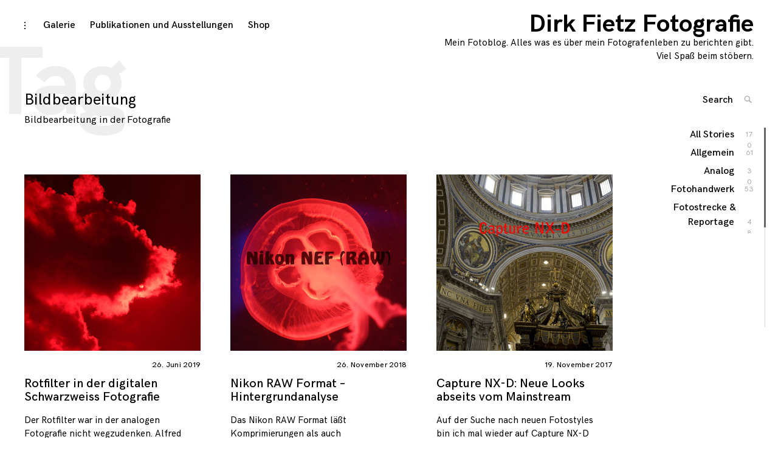

--- FILE ---
content_type: text/html; charset=UTF-8
request_url: https://www.dirkfietz.de/tag/bildbearbeitung/
body_size: 11355
content:
<!DOCTYPE html>
<html lang="de">
<head>
<meta charset="UTF-8">
<meta name="viewport" content="width=device-width, initial-scale=1">
<link rel="profile" href="http://gmpg.org/xfn/11">

<meta name='robots' content='noindex, follow' />
<script id="cookieyes" type="text/javascript" src="https://cdn-cookieyes.com/client_data/e5309e47a864d3af7b55f6d5/script.js"></script>
	<!-- This site is optimized with the Yoast SEO plugin v26.8 - https://yoast.com/product/yoast-seo-wordpress/ -->
	<title>Bildbearbeitung Archive - Dirk Fietz Fotografie</title>
	<meta property="og:locale" content="de_DE" />
	<meta property="og:type" content="article" />
	<meta property="og:title" content="Bildbearbeitung Archive - Dirk Fietz Fotografie" />
	<meta property="og:description" content="Bildbearbeitung in der Fotografie" />
	<meta property="og:url" content="https://www.dirkfietz.de/tag/bildbearbeitung/" />
	<meta property="og:site_name" content="Dirk Fietz Fotografie" />
	<meta name="twitter:card" content="summary_large_image" />
	<meta name="twitter:site" content="@leiconos" />
	<script type="application/ld+json" class="yoast-schema-graph">{"@context":"https://schema.org","@graph":[{"@type":"CollectionPage","@id":"https://www.dirkfietz.de/tag/bildbearbeitung/","url":"https://www.dirkfietz.de/tag/bildbearbeitung/","name":"Bildbearbeitung Archive - Dirk Fietz Fotografie","isPartOf":{"@id":"https://www.dirkfietz.de/#website"},"primaryImageOfPage":{"@id":"https://www.dirkfietz.de/tag/bildbearbeitung/#primaryimage"},"image":{"@id":"https://www.dirkfietz.de/tag/bildbearbeitung/#primaryimage"},"thumbnailUrl":"https://www.dirkfietz.de/wp-content/uploads/2019/06/D852277_01.jpg","breadcrumb":{"@id":"https://www.dirkfietz.de/tag/bildbearbeitung/#breadcrumb"},"inLanguage":"de"},{"@type":"ImageObject","inLanguage":"de","@id":"https://www.dirkfietz.de/tag/bildbearbeitung/#primaryimage","url":"https://www.dirkfietz.de/wp-content/uploads/2019/06/D852277_01.jpg","contentUrl":"https://www.dirkfietz.de/wp-content/uploads/2019/06/D852277_01.jpg","width":1256,"height":1256,"caption":"Rotfilter"},{"@type":"BreadcrumbList","@id":"https://www.dirkfietz.de/tag/bildbearbeitung/#breadcrumb","itemListElement":[{"@type":"ListItem","position":1,"name":"Startseite","item":"https://www.dirkfietz.de/"},{"@type":"ListItem","position":2,"name":"Bildbearbeitung"}]},{"@type":"WebSite","@id":"https://www.dirkfietz.de/#website","url":"https://www.dirkfietz.de/","name":"Dirk Fietz Fotografie","description":"Mein Fotoblog. Alles was es über mein Fotografenleben zu berichten gibt. Viel Spaß beim stöbern.","publisher":{"@id":"https://www.dirkfietz.de/#/schema/person/194ee711acbc72d2d995e19560d196bc"},"potentialAction":[{"@type":"SearchAction","target":{"@type":"EntryPoint","urlTemplate":"https://www.dirkfietz.de/?s={search_term_string}"},"query-input":{"@type":"PropertyValueSpecification","valueRequired":true,"valueName":"search_term_string"}}],"inLanguage":"de"},{"@type":["Person","Organization"],"@id":"https://www.dirkfietz.de/#/schema/person/194ee711acbc72d2d995e19560d196bc","name":"Dirk Fietz","image":{"@type":"ImageObject","inLanguage":"de","@id":"https://www.dirkfietz.de/#/schema/person/image/","url":"https://secure.gravatar.com/avatar/69287b62ed874bb05df75252e63086ff89b1379ee6fb28575730f38251b0b84c?s=96&d=mm&r=g","contentUrl":"https://secure.gravatar.com/avatar/69287b62ed874bb05df75252e63086ff89b1379ee6fb28575730f38251b0b84c?s=96&d=mm&r=g","caption":"Dirk Fietz"},"logo":{"@id":"https://www.dirkfietz.de/#/schema/person/image/"}}]}</script>
	<!-- / Yoast SEO plugin. -->


<link rel='dns-prefetch' href='//static.addtoany.com' />
<link rel='dns-prefetch' href='//www.googletagmanager.com' />
<link rel='dns-prefetch' href='//pagead2.googlesyndication.com' />
<link rel="alternate" type="application/rss+xml" title="Dirk Fietz Fotografie &raquo; Feed" href="https://www.dirkfietz.de/feed/" />
<link rel="alternate" type="application/rss+xml" title="Dirk Fietz Fotografie &raquo; Kommentar-Feed" href="https://www.dirkfietz.de/comments/feed/" />
<link rel="alternate" type="application/rss+xml" title="Dirk Fietz Fotografie &raquo; Schlagwort-Feed zu Bildbearbeitung" href="https://www.dirkfietz.de/tag/bildbearbeitung/feed/" />
<style id='wp-img-auto-sizes-contain-inline-css' type='text/css'>
img:is([sizes=auto i],[sizes^="auto," i]){contain-intrinsic-size:3000px 1500px}
/*# sourceURL=wp-img-auto-sizes-contain-inline-css */
</style>
<style id='wp-block-library-inline-css' type='text/css'>
:root{--wp-block-synced-color:#7a00df;--wp-block-synced-color--rgb:122,0,223;--wp-bound-block-color:var(--wp-block-synced-color);--wp-editor-canvas-background:#ddd;--wp-admin-theme-color:#007cba;--wp-admin-theme-color--rgb:0,124,186;--wp-admin-theme-color-darker-10:#006ba1;--wp-admin-theme-color-darker-10--rgb:0,107,160.5;--wp-admin-theme-color-darker-20:#005a87;--wp-admin-theme-color-darker-20--rgb:0,90,135;--wp-admin-border-width-focus:2px}@media (min-resolution:192dpi){:root{--wp-admin-border-width-focus:1.5px}}.wp-element-button{cursor:pointer}:root .has-very-light-gray-background-color{background-color:#eee}:root .has-very-dark-gray-background-color{background-color:#313131}:root .has-very-light-gray-color{color:#eee}:root .has-very-dark-gray-color{color:#313131}:root .has-vivid-green-cyan-to-vivid-cyan-blue-gradient-background{background:linear-gradient(135deg,#00d084,#0693e3)}:root .has-purple-crush-gradient-background{background:linear-gradient(135deg,#34e2e4,#4721fb 50%,#ab1dfe)}:root .has-hazy-dawn-gradient-background{background:linear-gradient(135deg,#faaca8,#dad0ec)}:root .has-subdued-olive-gradient-background{background:linear-gradient(135deg,#fafae1,#67a671)}:root .has-atomic-cream-gradient-background{background:linear-gradient(135deg,#fdd79a,#004a59)}:root .has-nightshade-gradient-background{background:linear-gradient(135deg,#330968,#31cdcf)}:root .has-midnight-gradient-background{background:linear-gradient(135deg,#020381,#2874fc)}:root{--wp--preset--font-size--normal:16px;--wp--preset--font-size--huge:42px}.has-regular-font-size{font-size:1em}.has-larger-font-size{font-size:2.625em}.has-normal-font-size{font-size:var(--wp--preset--font-size--normal)}.has-huge-font-size{font-size:var(--wp--preset--font-size--huge)}.has-text-align-center{text-align:center}.has-text-align-left{text-align:left}.has-text-align-right{text-align:right}.has-fit-text{white-space:nowrap!important}#end-resizable-editor-section{display:none}.aligncenter{clear:both}.items-justified-left{justify-content:flex-start}.items-justified-center{justify-content:center}.items-justified-right{justify-content:flex-end}.items-justified-space-between{justify-content:space-between}.screen-reader-text{border:0;clip-path:inset(50%);height:1px;margin:-1px;overflow:hidden;padding:0;position:absolute;width:1px;word-wrap:normal!important}.screen-reader-text:focus{background-color:#ddd;clip-path:none;color:#444;display:block;font-size:1em;height:auto;left:5px;line-height:normal;padding:15px 23px 14px;text-decoration:none;top:5px;width:auto;z-index:100000}html :where(.has-border-color){border-style:solid}html :where([style*=border-top-color]){border-top-style:solid}html :where([style*=border-right-color]){border-right-style:solid}html :where([style*=border-bottom-color]){border-bottom-style:solid}html :where([style*=border-left-color]){border-left-style:solid}html :where([style*=border-width]){border-style:solid}html :where([style*=border-top-width]){border-top-style:solid}html :where([style*=border-right-width]){border-right-style:solid}html :where([style*=border-bottom-width]){border-bottom-style:solid}html :where([style*=border-left-width]){border-left-style:solid}html :where(img[class*=wp-image-]){height:auto;max-width:100%}:where(figure){margin:0 0 1em}html :where(.is-position-sticky){--wp-admin--admin-bar--position-offset:var(--wp-admin--admin-bar--height,0px)}@media screen and (max-width:600px){html :where(.is-position-sticky){--wp-admin--admin-bar--position-offset:0px}}

/*# sourceURL=wp-block-library-inline-css */
</style><style id='wp-block-heading-inline-css' type='text/css'>
h1:where(.wp-block-heading).has-background,h2:where(.wp-block-heading).has-background,h3:where(.wp-block-heading).has-background,h4:where(.wp-block-heading).has-background,h5:where(.wp-block-heading).has-background,h6:where(.wp-block-heading).has-background{padding:1.25em 2.375em}h1.has-text-align-left[style*=writing-mode]:where([style*=vertical-lr]),h1.has-text-align-right[style*=writing-mode]:where([style*=vertical-rl]),h2.has-text-align-left[style*=writing-mode]:where([style*=vertical-lr]),h2.has-text-align-right[style*=writing-mode]:where([style*=vertical-rl]),h3.has-text-align-left[style*=writing-mode]:where([style*=vertical-lr]),h3.has-text-align-right[style*=writing-mode]:where([style*=vertical-rl]),h4.has-text-align-left[style*=writing-mode]:where([style*=vertical-lr]),h4.has-text-align-right[style*=writing-mode]:where([style*=vertical-rl]),h5.has-text-align-left[style*=writing-mode]:where([style*=vertical-lr]),h5.has-text-align-right[style*=writing-mode]:where([style*=vertical-rl]),h6.has-text-align-left[style*=writing-mode]:where([style*=vertical-lr]),h6.has-text-align-right[style*=writing-mode]:where([style*=vertical-rl]){rotate:180deg}
/*# sourceURL=https://www.dirkfietz.de/wp-includes/blocks/heading/style.min.css */
</style>
<style id='wp-block-paragraph-inline-css' type='text/css'>
.is-small-text{font-size:.875em}.is-regular-text{font-size:1em}.is-large-text{font-size:2.25em}.is-larger-text{font-size:3em}.has-drop-cap:not(:focus):first-letter{float:left;font-size:8.4em;font-style:normal;font-weight:100;line-height:.68;margin:.05em .1em 0 0;text-transform:uppercase}body.rtl .has-drop-cap:not(:focus):first-letter{float:none;margin-left:.1em}p.has-drop-cap.has-background{overflow:hidden}:root :where(p.has-background){padding:1.25em 2.375em}:where(p.has-text-color:not(.has-link-color)) a{color:inherit}p.has-text-align-left[style*="writing-mode:vertical-lr"],p.has-text-align-right[style*="writing-mode:vertical-rl"]{rotate:180deg}
/*# sourceURL=https://www.dirkfietz.de/wp-includes/blocks/paragraph/style.min.css */
</style>
<style id='global-styles-inline-css' type='text/css'>
:root{--wp--preset--aspect-ratio--square: 1;--wp--preset--aspect-ratio--4-3: 4/3;--wp--preset--aspect-ratio--3-4: 3/4;--wp--preset--aspect-ratio--3-2: 3/2;--wp--preset--aspect-ratio--2-3: 2/3;--wp--preset--aspect-ratio--16-9: 16/9;--wp--preset--aspect-ratio--9-16: 9/16;--wp--preset--color--black: #000000;--wp--preset--color--cyan-bluish-gray: #abb8c3;--wp--preset--color--white: #ffffff;--wp--preset--color--pale-pink: #f78da7;--wp--preset--color--vivid-red: #cf2e2e;--wp--preset--color--luminous-vivid-orange: #ff6900;--wp--preset--color--luminous-vivid-amber: #fcb900;--wp--preset--color--light-green-cyan: #7bdcb5;--wp--preset--color--vivid-green-cyan: #00d084;--wp--preset--color--pale-cyan-blue: #8ed1fc;--wp--preset--color--vivid-cyan-blue: #0693e3;--wp--preset--color--vivid-purple: #9b51e0;--wp--preset--gradient--vivid-cyan-blue-to-vivid-purple: linear-gradient(135deg,rgb(6,147,227) 0%,rgb(155,81,224) 100%);--wp--preset--gradient--light-green-cyan-to-vivid-green-cyan: linear-gradient(135deg,rgb(122,220,180) 0%,rgb(0,208,130) 100%);--wp--preset--gradient--luminous-vivid-amber-to-luminous-vivid-orange: linear-gradient(135deg,rgb(252,185,0) 0%,rgb(255,105,0) 100%);--wp--preset--gradient--luminous-vivid-orange-to-vivid-red: linear-gradient(135deg,rgb(255,105,0) 0%,rgb(207,46,46) 100%);--wp--preset--gradient--very-light-gray-to-cyan-bluish-gray: linear-gradient(135deg,rgb(238,238,238) 0%,rgb(169,184,195) 100%);--wp--preset--gradient--cool-to-warm-spectrum: linear-gradient(135deg,rgb(74,234,220) 0%,rgb(151,120,209) 20%,rgb(207,42,186) 40%,rgb(238,44,130) 60%,rgb(251,105,98) 80%,rgb(254,248,76) 100%);--wp--preset--gradient--blush-light-purple: linear-gradient(135deg,rgb(255,206,236) 0%,rgb(152,150,240) 100%);--wp--preset--gradient--blush-bordeaux: linear-gradient(135deg,rgb(254,205,165) 0%,rgb(254,45,45) 50%,rgb(107,0,62) 100%);--wp--preset--gradient--luminous-dusk: linear-gradient(135deg,rgb(255,203,112) 0%,rgb(199,81,192) 50%,rgb(65,88,208) 100%);--wp--preset--gradient--pale-ocean: linear-gradient(135deg,rgb(255,245,203) 0%,rgb(182,227,212) 50%,rgb(51,167,181) 100%);--wp--preset--gradient--electric-grass: linear-gradient(135deg,rgb(202,248,128) 0%,rgb(113,206,126) 100%);--wp--preset--gradient--midnight: linear-gradient(135deg,rgb(2,3,129) 0%,rgb(40,116,252) 100%);--wp--preset--font-size--small: 13px;--wp--preset--font-size--medium: 20px;--wp--preset--font-size--large: 36px;--wp--preset--font-size--x-large: 42px;--wp--preset--spacing--20: 0.44rem;--wp--preset--spacing--30: 0.67rem;--wp--preset--spacing--40: 1rem;--wp--preset--spacing--50: 1.5rem;--wp--preset--spacing--60: 2.25rem;--wp--preset--spacing--70: 3.38rem;--wp--preset--spacing--80: 5.06rem;--wp--preset--shadow--natural: 6px 6px 9px rgba(0, 0, 0, 0.2);--wp--preset--shadow--deep: 12px 12px 50px rgba(0, 0, 0, 0.4);--wp--preset--shadow--sharp: 6px 6px 0px rgba(0, 0, 0, 0.2);--wp--preset--shadow--outlined: 6px 6px 0px -3px rgb(255, 255, 255), 6px 6px rgb(0, 0, 0);--wp--preset--shadow--crisp: 6px 6px 0px rgb(0, 0, 0);}:where(.is-layout-flex){gap: 0.5em;}:where(.is-layout-grid){gap: 0.5em;}body .is-layout-flex{display: flex;}.is-layout-flex{flex-wrap: wrap;align-items: center;}.is-layout-flex > :is(*, div){margin: 0;}body .is-layout-grid{display: grid;}.is-layout-grid > :is(*, div){margin: 0;}:where(.wp-block-columns.is-layout-flex){gap: 2em;}:where(.wp-block-columns.is-layout-grid){gap: 2em;}:where(.wp-block-post-template.is-layout-flex){gap: 1.25em;}:where(.wp-block-post-template.is-layout-grid){gap: 1.25em;}.has-black-color{color: var(--wp--preset--color--black) !important;}.has-cyan-bluish-gray-color{color: var(--wp--preset--color--cyan-bluish-gray) !important;}.has-white-color{color: var(--wp--preset--color--white) !important;}.has-pale-pink-color{color: var(--wp--preset--color--pale-pink) !important;}.has-vivid-red-color{color: var(--wp--preset--color--vivid-red) !important;}.has-luminous-vivid-orange-color{color: var(--wp--preset--color--luminous-vivid-orange) !important;}.has-luminous-vivid-amber-color{color: var(--wp--preset--color--luminous-vivid-amber) !important;}.has-light-green-cyan-color{color: var(--wp--preset--color--light-green-cyan) !important;}.has-vivid-green-cyan-color{color: var(--wp--preset--color--vivid-green-cyan) !important;}.has-pale-cyan-blue-color{color: var(--wp--preset--color--pale-cyan-blue) !important;}.has-vivid-cyan-blue-color{color: var(--wp--preset--color--vivid-cyan-blue) !important;}.has-vivid-purple-color{color: var(--wp--preset--color--vivid-purple) !important;}.has-black-background-color{background-color: var(--wp--preset--color--black) !important;}.has-cyan-bluish-gray-background-color{background-color: var(--wp--preset--color--cyan-bluish-gray) !important;}.has-white-background-color{background-color: var(--wp--preset--color--white) !important;}.has-pale-pink-background-color{background-color: var(--wp--preset--color--pale-pink) !important;}.has-vivid-red-background-color{background-color: var(--wp--preset--color--vivid-red) !important;}.has-luminous-vivid-orange-background-color{background-color: var(--wp--preset--color--luminous-vivid-orange) !important;}.has-luminous-vivid-amber-background-color{background-color: var(--wp--preset--color--luminous-vivid-amber) !important;}.has-light-green-cyan-background-color{background-color: var(--wp--preset--color--light-green-cyan) !important;}.has-vivid-green-cyan-background-color{background-color: var(--wp--preset--color--vivid-green-cyan) !important;}.has-pale-cyan-blue-background-color{background-color: var(--wp--preset--color--pale-cyan-blue) !important;}.has-vivid-cyan-blue-background-color{background-color: var(--wp--preset--color--vivid-cyan-blue) !important;}.has-vivid-purple-background-color{background-color: var(--wp--preset--color--vivid-purple) !important;}.has-black-border-color{border-color: var(--wp--preset--color--black) !important;}.has-cyan-bluish-gray-border-color{border-color: var(--wp--preset--color--cyan-bluish-gray) !important;}.has-white-border-color{border-color: var(--wp--preset--color--white) !important;}.has-pale-pink-border-color{border-color: var(--wp--preset--color--pale-pink) !important;}.has-vivid-red-border-color{border-color: var(--wp--preset--color--vivid-red) !important;}.has-luminous-vivid-orange-border-color{border-color: var(--wp--preset--color--luminous-vivid-orange) !important;}.has-luminous-vivid-amber-border-color{border-color: var(--wp--preset--color--luminous-vivid-amber) !important;}.has-light-green-cyan-border-color{border-color: var(--wp--preset--color--light-green-cyan) !important;}.has-vivid-green-cyan-border-color{border-color: var(--wp--preset--color--vivid-green-cyan) !important;}.has-pale-cyan-blue-border-color{border-color: var(--wp--preset--color--pale-cyan-blue) !important;}.has-vivid-cyan-blue-border-color{border-color: var(--wp--preset--color--vivid-cyan-blue) !important;}.has-vivid-purple-border-color{border-color: var(--wp--preset--color--vivid-purple) !important;}.has-vivid-cyan-blue-to-vivid-purple-gradient-background{background: var(--wp--preset--gradient--vivid-cyan-blue-to-vivid-purple) !important;}.has-light-green-cyan-to-vivid-green-cyan-gradient-background{background: var(--wp--preset--gradient--light-green-cyan-to-vivid-green-cyan) !important;}.has-luminous-vivid-amber-to-luminous-vivid-orange-gradient-background{background: var(--wp--preset--gradient--luminous-vivid-amber-to-luminous-vivid-orange) !important;}.has-luminous-vivid-orange-to-vivid-red-gradient-background{background: var(--wp--preset--gradient--luminous-vivid-orange-to-vivid-red) !important;}.has-very-light-gray-to-cyan-bluish-gray-gradient-background{background: var(--wp--preset--gradient--very-light-gray-to-cyan-bluish-gray) !important;}.has-cool-to-warm-spectrum-gradient-background{background: var(--wp--preset--gradient--cool-to-warm-spectrum) !important;}.has-blush-light-purple-gradient-background{background: var(--wp--preset--gradient--blush-light-purple) !important;}.has-blush-bordeaux-gradient-background{background: var(--wp--preset--gradient--blush-bordeaux) !important;}.has-luminous-dusk-gradient-background{background: var(--wp--preset--gradient--luminous-dusk) !important;}.has-pale-ocean-gradient-background{background: var(--wp--preset--gradient--pale-ocean) !important;}.has-electric-grass-gradient-background{background: var(--wp--preset--gradient--electric-grass) !important;}.has-midnight-gradient-background{background: var(--wp--preset--gradient--midnight) !important;}.has-small-font-size{font-size: var(--wp--preset--font-size--small) !important;}.has-medium-font-size{font-size: var(--wp--preset--font-size--medium) !important;}.has-large-font-size{font-size: var(--wp--preset--font-size--large) !important;}.has-x-large-font-size{font-size: var(--wp--preset--font-size--x-large) !important;}
/*# sourceURL=global-styles-inline-css */
</style>

<style id='classic-theme-styles-inline-css' type='text/css'>
/*! This file is auto-generated */
.wp-block-button__link{color:#fff;background-color:#32373c;border-radius:9999px;box-shadow:none;text-decoration:none;padding:calc(.667em + 2px) calc(1.333em + 2px);font-size:1.125em}.wp-block-file__button{background:#32373c;color:#fff;text-decoration:none}
/*# sourceURL=/wp-includes/css/classic-themes.min.css */
</style>
<link rel='stylesheet' id='wpo_min-header-0-css' href='https://www.dirkfietz.de/wp-content/cache/wpo-minify/1767368805/assets/wpo-minify-header-5d691d05.min.css' type='text/css' media='all' />
<script type="text/javascript" id="addtoany-core-js-before">
/* <![CDATA[ */
window.a2a_config=window.a2a_config||{};a2a_config.callbacks=[];a2a_config.overlays=[];a2a_config.templates={};a2a_localize = {
	Share: "Teilen",
	Save: "Speichern",
	Subscribe: "Abonnieren",
	Email: "E-Mail",
	Bookmark: "Lesezeichen",
	ShowAll: "Alle anzeigen",
	ShowLess: "Weniger anzeigen",
	FindServices: "Dienst(e) suchen",
	FindAnyServiceToAddTo: "Um weitere Dienste ergänzen",
	PoweredBy: "Präsentiert von",
	ShareViaEmail: "Teilen via E-Mail",
	SubscribeViaEmail: "Via E-Mail abonnieren",
	BookmarkInYourBrowser: "Lesezeichen in deinem Browser",
	BookmarkInstructions: "Drücke Ctrl+D oder \u2318+D um diese Seite bei den Lesenzeichen zu speichern.",
	AddToYourFavorites: "Zu deinen Favoriten hinzufügen",
	SendFromWebOrProgram: "Senden von jeder E-Mail Adresse oder E-Mail-Programm",
	EmailProgram: "E-Mail-Programm",
	More: "Mehr&#8230;",
	ThanksForSharing: "Thanks for sharing!",
	ThanksForFollowing: "Thanks for following!"
};


//# sourceURL=addtoany-core-js-before
/* ]]> */
</script>
<script type="text/javascript" defer src="https://static.addtoany.com/menu/page.js" id="addtoany-core-js"></script>
<script type="text/javascript" src="https://www.dirkfietz.de/wp-content/cache/wpo-minify/1767368805/assets/wpo-minify-header-51db1913.min.js" id="wpo_min-header-1-js"></script>

<!-- Google Tag (gtac.js) durch Site-Kit hinzugefügt -->
<!-- Von Site Kit hinzugefügtes Google-Analytics-Snippet -->
<script type="text/javascript" src="https://www.googletagmanager.com/gtag/js?id=G-1GR6Y771FL" id="google_gtagjs-js" async></script>
<script type="text/javascript" id="google_gtagjs-js-after">
/* <![CDATA[ */
window.dataLayer = window.dataLayer || [];function gtag(){dataLayer.push(arguments);}
gtag("set","linker",{"domains":["www.dirkfietz.de"]});
gtag("js", new Date());
gtag("set", "developer_id.dZTNiMT", true);
gtag("config", "G-1GR6Y771FL");
//# sourceURL=google_gtagjs-js-after
/* ]]> */
</script>
<link rel="https://api.w.org/" href="https://www.dirkfietz.de/wp-json/" /><link rel="alternate" title="JSON" type="application/json" href="https://www.dirkfietz.de/wp-json/wp/v2/tags/20" /><link rel="EditURI" type="application/rsd+xml" title="RSD" href="https://www.dirkfietz.de/xmlrpc.php?rsd" />
<meta name="generator" content="WordPress 6.9" />
<meta name="generator" content="Site Kit by Google 1.170.0" />
<!-- Durch Site Kit hinzugefügte Google AdSense Metatags -->
<meta name="google-adsense-platform-account" content="ca-host-pub-2644536267352236">
<meta name="google-adsense-platform-domain" content="sitekit.withgoogle.com">
<!-- Beende durch Site Kit hinzugefügte Google AdSense Metatags -->

<!-- Von Site Kit hinzugefügtes Google-Tag-Manager-Snippet -->
<script type="text/javascript">
/* <![CDATA[ */

			( function( w, d, s, l, i ) {
				w[l] = w[l] || [];
				w[l].push( {'gtm.start': new Date().getTime(), event: 'gtm.js'} );
				var f = d.getElementsByTagName( s )[0],
					j = d.createElement( s ), dl = l != 'dataLayer' ? '&l=' + l : '';
				j.async = true;
				j.src = 'https://www.googletagmanager.com/gtm.js?id=' + i + dl;
				f.parentNode.insertBefore( j, f );
			} )( window, document, 'script', 'dataLayer', 'GTM-W2BJQ4L' );
			
/* ]]> */
</script>

<!-- Ende des von Site Kit hinzugefügten Google-Tag-Manager-Snippets -->

<!-- Von Site Kit hinzugefügtes Google-AdSense-Snippet -->
<script type="text/javascript" async="async" src="https://pagead2.googlesyndication.com/pagead/js/adsbygoogle.js?client=ca-pub-9189409148030775&amp;host=ca-host-pub-2644536267352236" crossorigin="anonymous"></script>

<!-- Ende des von Site Kit hinzugefügten Google-AdSense-Snippets -->
</head>

<body class="archive tag tag-bildbearbeitung tag-20 wp-theme-coup-lite standard-layout group-blog hfeed has-sidebar">
<div id="page" class="site">
	<a class="skip-link screen-reader-text" href="#content">Skip to content</a>

	<header id="masthead" class="site-header" role="banner">
		<div class="site-branding">
														<p class="site-title"><a href="https://www.dirkfietz.de/" rel="home">Dirk Fietz Fotografie</a></p>
											<p class="site-description">Mein Fotoblog. Alles was es über mein Fotografenleben zu berichten gibt. Viel Spaß beim stöbern.</p>
											</div><!-- .site-branding -->

		<div class="sidebar-nav-holder">

							<div class="sidebar-button">
					<button class="sidebar-toggle">
						<span class="screen-reader-text">toggle open/close sidebar</span>
						<i class="icon-sidebar"></i>
						<i class="icon-close"></i>
					</button>
				</div>
				<div class="sidebar-hide-scroll">
					
<aside id="secondary" class="widget-area" role="complementary">
	<section id="a2a_follow_widget-2" class="widget widget_a2a_follow_widget"><div class="a2a_kit a2a_kit_size_40 a2a_follow addtoany_list" data-a2a-url="https://www.dirkfietz.de/feed/" data-a2a-title="Dirk Fietz Fotografie"><a class="a2a_button_facebook" href="https://www.facebook.com/DirkFietzFotografie" title="Facebook" rel="noopener" target="_blank"></a><a class="a2a_button_instagram" href="https://www.instagram.com/leiconos" title="Instagram" rel="noopener" target="_blank"></a><a class="a2a_button_flickr" href="https://www.flickr.com/photos/meistermacher" title="Flickr" rel="noopener" target="_blank"></a><a class="a2a_button_twitter" href="https://x.com/leiconos" title="Twitter" rel="noopener" target="_blank"></a><a class="a2a_button_youtube_channel" href="https://www.youtube.com/channel/UCxwHaa0XWLfVaEnWOPSmMWA?view_as=subscriber" title="YouTube Channel" rel="noopener" target="_blank"></a><a class="a2a_button_feed" href="https://www.dirkfietz.de/feed/" title="RSS Feed" rel="noopener" target="_blank"></a></div></section><section id="search-2" class="widget widget_search">

<form role="search" method="get" class="search-form" action="https://www.dirkfietz.de/">
	<label for="search-form-697537314b3a1">
		<span class="screen-reader-text">Search for: '</span>
	</label>
	<input type="search" id="search-form-697537314b3a1" class="search-field" placeholder="Search" value="" name="s" />
	<button type="submit" class="search-submit">
		<i class="icon-search"></i>
		<span class="screen-reader-text">
			Search			</span>
		</button>
</form>
</section><section id="tag_cloud-8" class="widget widget_tag_cloud"><h6 class="widget-title">Schlagwörter</h6><div class="tagcloud"><a href="https://www.dirkfietz.de/tag/35mm/" class="tag-cloud-link tag-link-49 tag-link-position-1" style="font-size: 14px;">35mm</a>
<a href="https://www.dirkfietz.de/tag/50mm/" class="tag-cloud-link tag-link-83 tag-link-position-2" style="font-size: 14px;">50mm</a>
<a href="https://www.dirkfietz.de/tag/58mm/" class="tag-cloud-link tag-link-129 tag-link-position-3" style="font-size: 14px;">58mm</a>
<a href="https://www.dirkfietz.de/tag/analog/" class="tag-cloud-link tag-link-160 tag-link-position-4" style="font-size: 14px;">analog</a>
<a href="https://www.dirkfietz.de/tag/analogfotografie/" class="tag-cloud-link tag-link-141 tag-link-position-5" style="font-size: 14px;">analogfotografie</a>
<a href="https://www.dirkfietz.de/tag/architektur/" class="tag-cloud-link tag-link-131 tag-link-position-6" style="font-size: 14px;">Architektur</a>
<a href="https://www.dirkfietz.de/tag/bildbearbeitung/" class="tag-cloud-link tag-link-20 tag-link-position-7" style="font-size: 14px;">Bildbearbeitung</a>
<a href="https://www.dirkfietz.de/tag/buchvorstellung/" class="tag-cloud-link tag-link-78 tag-link-position-8" style="font-size: 14px;">Buchvorstellung</a>
<a href="https://www.dirkfietz.de/tag/capture-nx-d/" class="tag-cloud-link tag-link-59 tag-link-position-9" style="font-size: 14px;">Capture NX-D</a>
<a href="https://www.dirkfietz.de/tag/capture-one/" class="tag-cloud-link tag-link-93 tag-link-position-10" style="font-size: 14px;">Capture One</a>
<a href="https://www.dirkfietz.de/tag/d800/" class="tag-cloud-link tag-link-82 tag-link-position-11" style="font-size: 14px;">D800</a>
<a href="https://www.dirkfietz.de/tag/d850/" class="tag-cloud-link tag-link-105 tag-link-position-12" style="font-size: 14px;">D850</a>
<a href="https://www.dirkfietz.de/tag/distagon-35mm/" class="tag-cloud-link tag-link-79 tag-link-position-13" style="font-size: 14px;">Distagon 35mm</a>
<a href="https://www.dirkfietz.de/tag/dng-format/" class="tag-cloud-link tag-link-106 tag-link-position-14" style="font-size: 14px;">DNG-Format</a>
<a href="https://www.dirkfietz.de/tag/erfahrungsbericht/" class="tag-cloud-link tag-link-80 tag-link-position-15" style="font-size: 14px;">Erfahrungsbericht</a>
<a href="https://www.dirkfietz.de/tag/focus-peaking/" class="tag-cloud-link tag-link-110 tag-link-position-16" style="font-size: 14px;">Focus-Peaking</a>
<a href="https://www.dirkfietz.de/tag/frankreich/" class="tag-cloud-link tag-link-176 tag-link-position-17" style="font-size: 14px;">Frankreich</a>
<a href="https://www.dirkfietz.de/tag/gradationskurve/" class="tag-cloud-link tag-link-54 tag-link-position-18" style="font-size: 14px;">Gradationskurve</a>
<a href="https://www.dirkfietz.de/tag/handball/" class="tag-cloud-link tag-link-47 tag-link-position-19" style="font-size: 14px;">Handball</a>
<a href="https://www.dirkfietz.de/tag/hannover/" class="tag-cloud-link tag-link-168 tag-link-position-20" style="font-size: 14px;">Hannover</a>
<a href="https://www.dirkfietz.de/tag/konzertfotografie/" class="tag-cloud-link tag-link-124 tag-link-position-21" style="font-size: 14px;">Konzertfotografie</a>
<a href="https://www.dirkfietz.de/tag/landscape/" class="tag-cloud-link tag-link-17 tag-link-position-22" style="font-size: 14px;">Landscape</a>
<a href="https://www.dirkfietz.de/tag/landschaft/" class="tag-cloud-link tag-link-87 tag-link-position-23" style="font-size: 14px;">Landschaft</a>
<a href="https://www.dirkfietz.de/tag/landschaftsfotografie/" class="tag-cloud-link tag-link-88 tag-link-position-24" style="font-size: 14px;">Landschaftsfotografie</a>
<a href="https://www.dirkfietz.de/tag/leica/" class="tag-cloud-link tag-link-158 tag-link-position-25" style="font-size: 14px;">Leica</a>
<a href="https://www.dirkfietz.de/tag/leica-look/" class="tag-cloud-link tag-link-53 tag-link-position-26" style="font-size: 14px;">Leica Look</a>
<a href="https://www.dirkfietz.de/tag/lernen-von-den-besten/" class="tag-cloud-link tag-link-43 tag-link-position-27" style="font-size: 14px;">Lernen von den Besten</a>
<a href="https://www.dirkfietz.de/tag/lightroom/" class="tag-cloud-link tag-link-23 tag-link-position-28" style="font-size: 14px;">Lightroom</a>
<a href="https://www.dirkfietz.de/tag/linhof-technika/" class="tag-cloud-link tag-link-134 tag-link-position-29" style="font-size: 14px;">Linhof Technika</a>
<a href="https://www.dirkfietz.de/tag/new-york/" class="tag-cloud-link tag-link-55 tag-link-position-30" style="font-size: 14px;">New York</a>
<a href="https://www.dirkfietz.de/tag/new-york-blurred/" class="tag-cloud-link tag-link-58 tag-link-position-31" style="font-size: 14px;">new york blurred</a>
<a href="https://www.dirkfietz.de/tag/nikon/" class="tag-cloud-link tag-link-21 tag-link-position-32" style="font-size: 14px;">Nikon</a>
<a href="https://www.dirkfietz.de/tag/nikon-d850/" class="tag-cloud-link tag-link-107 tag-link-position-33" style="font-size: 14px;">Nikon D850</a>
<a href="https://www.dirkfietz.de/tag/nikonfe2/" class="tag-cloud-link tag-link-161 tag-link-position-34" style="font-size: 14px;">NikonFe2</a>
<a href="https://www.dirkfietz.de/tag/nikon-raw/" class="tag-cloud-link tag-link-100 tag-link-position-35" style="font-size: 14px;">Nikon RAW</a>
<a href="https://www.dirkfietz.de/tag/nikon-z6/" class="tag-cloud-link tag-link-118 tag-link-position-36" style="font-size: 14px;">Nikon Z6</a>
<a href="https://www.dirkfietz.de/tag/reisefotografie/" class="tag-cloud-link tag-link-18 tag-link-position-37" style="font-size: 14px;">Reisefotografie</a>
<a href="https://www.dirkfietz.de/tag/rolleiflex/" class="tag-cloud-link tag-link-165 tag-link-position-38" style="font-size: 14px;">Rolleiflex</a>
<a href="https://www.dirkfietz.de/tag/schwarz-weiss/" class="tag-cloud-link tag-link-89 tag-link-position-39" style="font-size: 14px;">Schwarz-Weiß</a>
<a href="https://www.dirkfietz.de/tag/sportfotografie/" class="tag-cloud-link tag-link-46 tag-link-position-40" style="font-size: 14px;">Sportfotografie</a>
<a href="https://www.dirkfietz.de/tag/streetfotografie/" class="tag-cloud-link tag-link-57 tag-link-position-41" style="font-size: 14px;">Streetfotografie</a>
<a href="https://www.dirkfietz.de/tag/urban-fotografie/" class="tag-cloud-link tag-link-132 tag-link-position-42" style="font-size: 14px;">urban fotografie</a>
<a href="https://www.dirkfietz.de/tag/zeiss/" class="tag-cloud-link tag-link-22 tag-link-position-43" style="font-size: 14px;">Zeiss</a>
<a href="https://www.dirkfietz.de/tag/zeiss-35mm/" class="tag-cloud-link tag-link-156 tag-link-position-44" style="font-size: 14px;">Zeiss 35mm</a>
<a href="https://www.dirkfietz.de/tag/zen-fotografie/" class="tag-cloud-link tag-link-175 tag-link-position-45" style="font-size: 14px;">ZEN Fotografie</a></div>
</section><section id="pages-2" class="widget widget_pages"><h6 class="widget-title">Hintergrundinfos</h6>
			<ul>
				<li class="page_item page-item-179"><a href="https://www.dirkfietz.de/ausruestung/">Ausrüstung</a></li>
<li class="page_item page-item-667"><a href="https://www.dirkfietz.de/datenschutzerklaerung/">Datenschutzerklärung</a></li>
<li class="page_item page-item-132"><a href="https://www.dirkfietz.de/impressium/">Impressium</a></li>
<li class="page_item page-item-2201"><a href="https://www.dirkfietz.de/news-fotoblogscene/">News FotoBlogScene</a></li>
<li class="page_item page-item-2509"><a href="https://www.dirkfietz.de/newsletter/">Newsletter</a></li>
<li class="page_item page-item-2726"><a href="https://www.dirkfietz.de/publikationen-und-ausstellungen/">Publikationen und Ausstellungen</a></li>
<li class="page_item page-item-159"><a href="https://www.dirkfietz.de/shop/">Shop</a></li>
<li class="page_item page-item-3373"><a href="https://www.dirkfietz.de/3373-2/">Trio</a></li>
<li class="page_item page-item-16"><a href="https://www.dirkfietz.de/ueber-mich/">Über mich</a></li>
<li class="page_item page-item-3301"><a href="https://www.dirkfietz.de/willkommen/">Willkommen</a></li>
			</ul>

			</section></aside><!-- #secondary -->
				</div>
			
			<nav id="site-navigation" class="main-navigation" role="navigation">
				<button class="menu-toggle hide" aria-controls="primary-menu" aria-expanded="false">
					<span class="open-menu">Menu</span>
					<span class="close-menu">Close</span>
					<span class="hamburger">
						<span></span>
						<span></span>
					</span>
				</button>
				<div class="menu-aktives-menue-container"><ul id="primary-menu" class="menu"><li id="menu-item-2532" class="menu-item menu-item-type-custom menu-item-object-custom menu-item-2532"><a href="https://portfolio.dirkfietz.de/">Galerie</a></li>
<li id="menu-item-3750" class="menu-item menu-item-type-post_type menu-item-object-page menu-item-3750"><a href="https://www.dirkfietz.de/publikationen-und-ausstellungen/">Publikationen und Ausstellungen</a></li>
<li id="menu-item-23" class="menu-item menu-item-type-custom menu-item-object-custom menu-item-23"><a href="https://wpshop.dirkfietz.de/">Shop</a></li>
</ul></div>			</nav><!-- #site-navigation -->
		</div>
	</header><!-- #masthead -->

	<div id="content" class="site-content">

	<div id="primary" class="content-area">
		<main id="main" class="site-main container" role="main">

		
			<header class="page-header container">
				<h1 class="page-title"><span class="big-text">Tag</span>Bildbearbeitung</h1><div class="archive-description"><p>Bildbearbeitung in der Fotografie</p>
</div>			</header><!-- .page-header -->

			<div id="post-load" class="row">

			
<article id="post-1312" class="post-1312 post type-post status-publish format-standard has-post-thumbnail hentry category-fotohandwerk-technik tag-bildbearbeitung tag-capture-nx-d tag-rotfilter tag-schwarz-weiss">
<div class="archive-background">

	
			<div class="featured-content featured-image horizontal-img">

				
				
					<a href="https://www.dirkfietz.de/neue-alte-wege-mit-rotfilter/"><img width="450" height="450" src="https://www.dirkfietz.de/wp-content/uploads/2019/06/D852277_01.jpg" class="attachment-coup-archive size-coup-archive wp-post-image" alt="Rotfilter" decoding="async" fetchpriority="high" srcset="https://www.dirkfietz.de/wp-content/uploads/2019/06/D852277_01.jpg 1256w, https://www.dirkfietz.de/wp-content/uploads/2019/06/D852277_01-150x150.jpg 150w, https://www.dirkfietz.de/wp-content/uploads/2019/06/D852277_01-300x300.jpg 300w, https://www.dirkfietz.de/wp-content/uploads/2019/06/D852277_01-768x768.jpg 768w, https://www.dirkfietz.de/wp-content/uploads/2019/06/D852277_01-1024x1024.jpg 1024w" sizes="(max-width: 450px) 100vw, 450px" /></a>

				
				<a class="more-link" href="https://www.dirkfietz.de/neue-alte-wege-mit-rotfilter/">Read More</a>
			</div>

			<div class="entry-meta">
		<span class="byline">By : <span class="author vcard"><a class="url fn n" href="https://www.dirkfietz.de/author/dfietz/">Dirk Fietz</a></span></span><span class="posted-on"> <a href="https://www.dirkfietz.de/neue-alte-wege-mit-rotfilter/" rel="bookmark"><time class="entry-date published" datetime="2019-06-26T23:54:01+02:00">26. Juni 2019</time><time class="updated" datetime="2020-05-08T14:11:05+02:00">8. Mai 2020</time></a></span>	</div><!-- .entry-meta -->
	
	<header class="entry-header">
		<h2 class="entry-title"><a href="https://www.dirkfietz.de/neue-alte-wege-mit-rotfilter/" rel="bookmark">Rotfilter in der digitalen Schwarzweiss Fotografie</a></h2>	</header><!-- .entry-header -->

	<div class="entry-content">
		<p>Der Rotfilter war in der analogen Fotografie nicht wegzudenken. Alfred Eisenstaedt nutze ihn. Ohne ihn hätte Anselm Adams seine beeindruckenden Landschaftsaufnahmen nicht hinbekommen und auch Sebastiao Salgado steht im Verdacht von ihm gebraucht gemacht zu haben. Aber einen Rotfilter in der digitalen Fotografie und dann mit welchem Workflow ? Die allgemeine Meinungen geht da eher</p>
	</div><!-- .entry-content -->

	</div>
</article><!-- #post-## -->

<article id="post-770" class="post-770 post type-post status-publish format-standard has-post-thumbnail hentry category-fotohandwerk-technik tag-bildbearbeitung tag-capture-nx-d tag-capture-one tag-d850 tag-lightroom tag-nef-raw tag-nikon tag-nikon-raw tag-raw-format">
<div class="archive-background">

	
			<div class="featured-content featured-image horizontal-img">

				
				
					<a href="https://www.dirkfietz.de/hintergrundanalyse-zu-den-nikon-raw-formate/"><img width="450" height="450" src="https://www.dirkfietz.de/wp-content/uploads/2018/11/8D02578.jpg" class="attachment-coup-archive size-coup-archive wp-post-image" alt="" decoding="async" srcset="https://www.dirkfietz.de/wp-content/uploads/2018/11/8D02578.jpg 4912w, https://www.dirkfietz.de/wp-content/uploads/2018/11/8D02578-150x150.jpg 150w, https://www.dirkfietz.de/wp-content/uploads/2018/11/8D02578-300x300.jpg 300w, https://www.dirkfietz.de/wp-content/uploads/2018/11/8D02578-768x768.jpg 768w, https://www.dirkfietz.de/wp-content/uploads/2018/11/8D02578-1024x1024.jpg 1024w" sizes="(max-width: 450px) 100vw, 450px" /></a>

				
				<a class="more-link" href="https://www.dirkfietz.de/hintergrundanalyse-zu-den-nikon-raw-formate/">Read More</a>
			</div>

			<div class="entry-meta">
		<span class="byline">By : <span class="author vcard"><a class="url fn n" href="https://www.dirkfietz.de/author/dfietz/">Dirk Fietz</a></span></span><span class="posted-on"> <a href="https://www.dirkfietz.de/hintergrundanalyse-zu-den-nikon-raw-formate/" rel="bookmark"><time class="entry-date published" datetime="2018-11-26T20:27:39+01:00">26. November 2018</time><time class="updated" datetime="2022-02-10T11:25:45+01:00">10. Februar 2022</time></a></span>	</div><!-- .entry-meta -->
	
	<header class="entry-header">
		<h2 class="entry-title"><a href="https://www.dirkfietz.de/hintergrundanalyse-zu-den-nikon-raw-formate/" rel="bookmark">Nikon RAW Format &#8211; Hintergrundanalyse</a></h2>	</header><!-- .entry-header -->

	<div class="entry-content">
		<p>Das Nikon RAW Format läßt Komprimierungen als auch Größeneinstellungen zu. Wie kommen Capture-NXD, Lightroom oder CaptureOne damit klar. Hier ein Gegenüberstellung mit meinen persönlichen Eindrücken. Die Komprimierungsarten stellen sich laut Nikon Support wie folgt dar: Verlustfrei komprimieren Diese Methode verwendet einen umkehrbaren Kompressionsalgorithmus. Dies bedeutet, dass Bilder komprimiert werden können, um Speicherplatz auf der Karte</p>
	</div><!-- .entry-content -->

	</div>
</article><!-- #post-## -->

<article id="post-503" class="post-503 post type-post status-publish format-standard has-post-thumbnail hentry category-fotohandwerk-technik tag-bildbearbeitung tag-capture-nx-d tag-lightroom">
<div class="archive-background">

	
			<div class="featured-content featured-image horizontal-img">

				
				
					<a href="https://www.dirkfietz.de/warum-nicht-mal-mit-capture-nx-d/"><img width="450" height="450" src="https://www.dirkfietz.de/wp-content/uploads/2017/11/NX-D_Titel.jpg" class="attachment-coup-archive size-coup-archive wp-post-image" alt="" decoding="async" srcset="https://www.dirkfietz.de/wp-content/uploads/2017/11/NX-D_Titel.jpg 1000w, https://www.dirkfietz.de/wp-content/uploads/2017/11/NX-D_Titel-150x150.jpg 150w, https://www.dirkfietz.de/wp-content/uploads/2017/11/NX-D_Titel-300x300.jpg 300w, https://www.dirkfietz.de/wp-content/uploads/2017/11/NX-D_Titel-768x768.jpg 768w" sizes="(max-width: 450px) 100vw, 450px" /></a>

				
				<a class="more-link" href="https://www.dirkfietz.de/warum-nicht-mal-mit-capture-nx-d/">Read More</a>
			</div>

			<div class="entry-meta">
		<span class="byline">By : <span class="author vcard"><a class="url fn n" href="https://www.dirkfietz.de/author/admin/">admin</a></span></span><span class="posted-on"> <a href="https://www.dirkfietz.de/warum-nicht-mal-mit-capture-nx-d/" rel="bookmark"><time class="entry-date published" datetime="2017-11-19T23:12:09+01:00">19. November 2017</time><time class="updated" datetime="2020-05-08T14:13:13+02:00">8. Mai 2020</time></a></span>	</div><!-- .entry-meta -->
	
	<header class="entry-header">
		<h2 class="entry-title"><a href="https://www.dirkfietz.de/warum-nicht-mal-mit-capture-nx-d/" rel="bookmark">Capture NX-D: Neue Looks abseits vom Mainstream</a></h2>	</header><!-- .entry-header -->

	<div class="entry-content">
		<p>Auf der Suche nach neuen Fotostyles bin ich mal wieder auf Capture NX-D gestoßen. Der 2014 erschiene Nachfolger von CaptureNX2 verfolgende auf meinem Rechner ein kleines Mauerblümchen dasein. Es war zwar immer installiert und mit den aktuellen Updates gepflegt, aber damit gearbeitet habe ich eigentlich nicht. Warum auch, lokale Anpassungen sind damit passe und im</p>
	</div><!-- .entry-content -->

	</div>
</article><!-- #post-## -->

<article id="post-408" class="post-408 post type-post status-publish format-standard has-post-thumbnail hentry category-fotohandwerk-technik tag-bildbearbeitung tag-gradationskurve tag-leica-look tag-new-york">
<div class="archive-background">

	
			<div class="featured-content featured-image horizontal-img">

				
				
					<a href="https://www.dirkfietz.de/leica-look-nachbau/"><img width="179" height="177" src="https://www.dirkfietz.de/wp-content/uploads/2017/10/Leicalook-Titelbild.jpg" class="attachment-coup-archive size-coup-archive wp-post-image" alt="" decoding="async" loading="lazy" /></a>

				
				<a class="more-link" href="https://www.dirkfietz.de/leica-look-nachbau/">Read More</a>
			</div>

			<div class="entry-meta">
		<span class="byline">By : <span class="author vcard"><a class="url fn n" href="https://www.dirkfietz.de/author/admin/">admin</a></span></span><span class="posted-on"> <a href="https://www.dirkfietz.de/leica-look-nachbau/" rel="bookmark"><time class="entry-date published" datetime="2017-10-31T13:25:44+01:00">31. Oktober 2017</time><time class="updated" datetime="2020-05-08T14:13:19+02:00">8. Mai 2020</time></a></span>	</div><!-- .entry-meta -->
	
	<header class="entry-header">
		<h2 class="entry-title"><a href="https://www.dirkfietz.de/leica-look-nachbau/" rel="bookmark">Leica Look</a></h2>	</header><!-- .entry-header -->

	<div class="entry-content">
		<p>Wer hat nicht schon mal vor Bildern aus der Leica Kamera Familie gestanden und sich über die dezent kräftigen Farben, den Leica Look, gewundert. Das kann meine Kamera nicht, dass kann nur Leica! Gepaart mit dem Gen „Will ich auch können“ entwickelt sich schnell eine für das Konto und den Ehefrieden sehr nachteilige Situation 😉</p>
	</div><!-- .entry-content -->

	</div>
</article><!-- #post-## -->
 </div> 
		</main><!-- #main -->
	</div><!-- #primary -->
	<aside class="side-nav">
		<!-- Search form -->
		<div class="search-wrap">
			

<form role="search" method="get" class="search-form" action="https://www.dirkfietz.de/">
	<label for="search-form-697537316b999">
		<span class="screen-reader-text">Search for: '</span>
	</label>
	<input type="search" id="search-form-697537316b999" class="search-field" placeholder="Search" value="" name="s" />
	<button type="submit" class="search-submit">
		<i class="icon-search"></i>
		<span class="screen-reader-text">
			Search			</span>
		</button>
</form>
		</div>

		<!-- insert sharedaddy if enabled here -->
			
		<!-- List all categories -->

		<ul class="category-filter"><li><a href="https://www.dirkfietz.de/">All Stories<span>170</span></a></li><li class=""><a href="https://www.dirkfietz.de/allgemein/">Allgemein<span>61</span></a></li><li class=""><a href="https://www.dirkfietz.de/analog/">Analog<span>30</span></a></li><li class=""><a href="https://www.dirkfietz.de/fotohandwerk-technik/">Fotohandwerk<span>53</span></a></li><li class=""><a href="https://www.dirkfietz.de/fotostrecke-reportage/">Fotostrecke &amp; Reportage<span>48</span></a></li></ul>
	</aside>


	</div><!-- #content -->

	<footer id="colophon" class="site-footer" role="contentinfo">
		
			<div class="footer-widget-holder container">
				
			<div class="widget-area">
				<section id="a2a_follow_widget-4" class="widget widget_a2a_follow_widget"><div class="a2a_kit a2a_kit_size_32 a2a_follow addtoany_list" data-a2a-url="https://www.dirkfietz.de/feed/" data-a2a-title="Dirk Fietz Fotografie"><a class="a2a_button_facebook" href="https://www.facebook.com/DirkfietzFotografie" title="Facebook" rel="noopener" target="_blank"></a><a class="a2a_button_instagram" href="https://www.instagram.com/leiconos" title="Instagram" rel="noopener" target="_blank"></a><a class="a2a_button_flickr" href="https://www.flickr.com/photos/meistermacher" title="Flickr" rel="noopener" target="_blank"></a><a class="a2a_button_twitter" href="https://x.com/leiconos" title="Twitter" rel="noopener" target="_blank"></a><a class="a2a_button_youtube_channel" href="https://www.youtube.com/channel/UCxwHaa0XWLfVaEnWOPSmMWA?view_as=subscriber" title="YouTube Channel" rel="noopener" target="_blank"></a><a class="a2a_button_feed" href="https://www.dirkfietz.de/feed/" title="RSS Feed" rel="noopener" target="_blank"></a></div></section><section id="custom_html-2" class="widget_text widget widget_custom_html"><div class="textwidget custom-html-widget"><iframe style="width:50px;height:50px;border:0px;" src="//strkng.com/logo.php?size=50&bgcolor=000000&fgcolor=FFFFFF&uid=5fbf701497c8038317FRfKTmWs5fbf701497c83" ></iframe></div></section>			</div>

					</div>

		

		<div class="site-info">
			<a href="https://wordpress.org/">
				Proudly powered by WordPress			</a>
			<span class="sep"> - </span>
			<a href="https://themeskingdom.com/" target="_blank">
				Theme: Coup Lite by Themes Kingdom			</a>
		</div><!-- .site-info -->
	</footer><!-- #colophon -->
</div><!-- #page -->
<span class="overlay"></span>
<button class="back-to-top hide"><i class="icon-top"></i></button>
<script type="speculationrules">
{"prefetch":[{"source":"document","where":{"and":[{"href_matches":"/*"},{"not":{"href_matches":["/wp-*.php","/wp-admin/*","/wp-content/uploads/*","/wp-content/*","/wp-content/plugins/*","/wp-content/themes/coup-lite/*","/*\\?(.+)"]}},{"not":{"selector_matches":"a[rel~=\"nofollow\"]"}},{"not":{"selector_matches":".no-prefetch, .no-prefetch a"}}]},"eagerness":"conservative"}]}
</script>
		<!-- Von Site Kit hinzugefügtes Google-Tag-Manager-(noscript)-Snippet -->
		<noscript>
			<iframe src="https://www.googletagmanager.com/ns.html?id=GTM-W2BJQ4L" height="0" width="0" style="display:none;visibility:hidden"></iframe>
		</noscript>
		<!-- Ende des von Site Kit hinzugefügten Google-Tag-Manager-(noscript)-Snippets -->
		<script type="text/javascript" id="wpo_min-footer-0-js-extra">
/* <![CDATA[ */
var thickboxL10n = {"next":"N\u00e4chste \u003E","prev":"\u003C Vorherige","image":"Bild","of":"von","close":"Schlie\u00dfen","noiframes":"Diese Funktion erfordert iframes. Du hast jedoch iframes deaktiviert oder dein Browser unterst\u00fctzt diese nicht.","loadingAnimation":"https://www.dirkfietz.de/wp-includes/js/thickbox/loadingAnimation.gif"};
//# sourceURL=wpo_min-footer-0-js-extra
/* ]]> */
</script>
<script type="text/javascript" src="https://www.dirkfietz.de/wp-content/cache/wpo-minify/1767368805/assets/wpo-minify-footer-62e43e87.min.js" id="wpo_min-footer-0-js"></script>

</body>
</html>


--- FILE ---
content_type: text/html; charset=utf-8
request_url: https://www.google.com/recaptcha/api2/aframe
body_size: 249
content:
<!DOCTYPE HTML><html><head><meta http-equiv="content-type" content="text/html; charset=UTF-8"></head><body><script nonce="Le5EHbsHNHpcmRwBcBzwCg">/** Anti-fraud and anti-abuse applications only. See google.com/recaptcha */ try{var clients={'sodar':'https://pagead2.googlesyndication.com/pagead/sodar?'};window.addEventListener("message",function(a){try{if(a.source===window.parent){var b=JSON.parse(a.data);var c=clients[b['id']];if(c){var d=document.createElement('img');d.src=c+b['params']+'&rc='+(localStorage.getItem("rc::a")?sessionStorage.getItem("rc::b"):"");window.document.body.appendChild(d);sessionStorage.setItem("rc::e",parseInt(sessionStorage.getItem("rc::e")||0)+1);localStorage.setItem("rc::h",'1769289524090');}}}catch(b){}});window.parent.postMessage("_grecaptcha_ready", "*");}catch(b){}</script></body></html>

--- FILE ---
content_type: text/css
request_url: https://www.dirkfietz.de/wp-content/cache/wpo-minify/1767368805/assets/wpo-minify-header-5d691d05.min.css
body_size: 16824
content:
@font-face{font-family:'HK Grotesk';src:url(https://www.dirkfietz.de/wp-content/themes/coup-lite/assets/fonts/hk-grotesk/light/HKGrotesk-Light.eot);src:url(https://www.dirkfietz.de/wp-content/themes/coup-lite/assets/fonts/hk-grotesk/light/HKGrotesk-Light.eot#1767368802) format('embedded-opentype'),url(https://www.dirkfietz.de/wp-content/themes/coup-lite/assets/fonts/hk-grotesk/light/HKGrotesk-Light.woff2) format('woff2'),url(https://www.dirkfietz.de/wp-content/themes/coup-lite/assets/fonts/hk-grotesk/light/HKGrotesk-Light.woff) format('woff'),url(https://www.dirkfietz.de/wp-content/themes/coup-lite/assets/fonts/hk-grotesk/light/HKGrotesk-Light.ttf) format('truetype');font-weight:300;font-style:normal}@font-face{font-family:'HK Grotesk';src:url(https://www.dirkfietz.de/wp-content/themes/coup-lite/assets/fonts/hk-grotesk/regular/HKGrotesk-Regular.eot);src:url(https://www.dirkfietz.de/wp-content/themes/coup-lite/assets/fonts/hk-grotesk/regular/HKGrotesk-Regular.eot#1767368802) format('embedded-opentype'),url(https://www.dirkfietz.de/wp-content/themes/coup-lite/assets/fonts/hk-grotesk/regular/HKGrotesk-Regular.woff2) format('woff2'),url(https://www.dirkfietz.de/wp-content/themes/coup-lite/assets/fonts/hk-grotesk/regular/HKGrotesk-Regular.woff) format('woff'),url(https://www.dirkfietz.de/wp-content/themes/coup-lite/assets/fonts/hk-grotesk/regular/HKGrotesk-Regular.ttf) format('truetype');font-weight:400;font-weight:400;font-style:normal}@font-face{font-family:'HK Grotesk';src:url(https://www.dirkfietz.de/wp-content/themes/coup-lite/assets/fonts/hk-grotesk/medium/HKGrotesk-Medium.eot);src:url(https://www.dirkfietz.de/wp-content/themes/coup-lite/assets/fonts/hk-grotesk/medium/HKGrotesk-Medium.eot#1767368802) format('embedded-opentype'),url(https://www.dirkfietz.de/wp-content/themes/coup-lite/assets/fonts/hk-grotesk/medium/HKGrotesk-Medium.woff2) format('woff2'),url(https://www.dirkfietz.de/wp-content/themes/coup-lite/assets/fonts/hk-grotesk/medium/HKGrotesk-Medium.woff) format('woff'),url(https://www.dirkfietz.de/wp-content/themes/coup-lite/assets/fonts/hk-grotesk/medium/HKGrotesk-Medium.ttf) format('truetype');font-weight:500;font-style:normal}@font-face{font-family:'HK Grotesk';src:url(https://www.dirkfietz.de/wp-content/themes/coup-lite/assets/fonts/hk-grotesk/bold/HKGrotesk-Bold.eot);src:url(https://www.dirkfietz.de/wp-content/themes/coup-lite/assets/fonts/hk-grotesk/bold/HKGrotesk-Bold.eot#1767368802) format('embedded-opentype'),url(https://www.dirkfietz.de/wp-content/themes/coup-lite/assets/fonts/hk-grotesk/bold/HKGrotesk-Bold.woff2) format('woff2'),url(https://www.dirkfietz.de/wp-content/themes/coup-lite/assets/fonts/hk-grotesk/bold/HKGrotesk-Bold.woff) format('woff'),url(https://www.dirkfietz.de/wp-content/themes/coup-lite/assets/fonts/hk-grotesk/bold/HKGrotesk-Bold.ttf) format('truetype');font-weight:700;font-weight:700;font-style:normal}html{font-family:sans-serif;-webkit-text-size-adjust:100%;-ms-text-size-adjust:100%}body{margin:0}article,aside,details,figcaption,figure,footer,header,main,menu,nav,section,summary{display:block}audio,canvas,progress,video{display:inline-block;vertical-align:baseline}audio:not([controls]){display:none;height:0}[hidden],template{display:none}a{background-color:#fff0}a:active,a:hover{outline:0}abbr[title]{border-bottom:1px dotted}b,strong{font-weight:700}dfn{font-style:italic}h1{font-size:2em;margin:.67em 0}mark{background:#ff0;color:#000}small{font-size:80%}sub,sup{font-size:75%;line-height:0;position:relative;vertical-align:baseline}sup{top:-.5em}sub{bottom:-.25em}img{border:0}svg:not(:root){overflow:hidden}hr{box-sizing:content-box;height:0}pre{overflow:auto}code,kbd,pre,samp{font-family:monospace,monospace;font-size:1em}button,input,optgroup,select,textarea{color:inherit;font:inherit;margin:0}button{overflow:visible}button,select{text-transform:none}button,html input[type="button"],input[type="reset"],input[type="submit"]{-webkit-appearance:button;cursor:pointer}button[disabled],html input[disabled]{cursor:default}button::-moz-focus-inner,input::-moz-focus-inner{border:0;padding:0}button:focus{outline:none}input{line-height:normal}input[type="checkbox"],input[type="radio"]{box-sizing:border-box;padding:0}input[type="number"]::-webkit-inner-spin-button,input[type="number"]::-webkit-outer-spin-button{height:auto}input[type="search"]::-webkit-search-cancel-button,input[type="search"]::-webkit-search-decoration{-webkit-appearance:none}fieldset{border:1px solid silver;margin:0 2px;padding:.35em .625em .75em}legend{border:0;padding:0}textarea{overflow:auto}optgroup{font-weight:700}table{border-collapse:collapse;border-spacing:0}td,th{padding:0}body,button,input,select,textarea{color:#000;font-size:16px;font-size:1rem;line-height:1.5}h1,h2,h3,h4,h5,h6{clear:both}p{margin-bottom:1.5em}dfn,em,i{font-style:italic}cite{font-style:normal}blockquote,q{margin:1.5em 0}blockquote cite{display:block;margin-top:10px}.single blockquote,.single q,.page blockquote,.page q{margin:1.5em 0;padding-left:3em;position:relative}.single blockquote:before,.single q:before,.page blockquote:before,.page q:before{position:absolute;top:0;left:0;font-size:34px;opacity:.2}address{margin:0 0 1.5em}pre{background:#eee;font-family:"Courier 10 Pitch",Courier,monospace;font-size:15px;font-size:.9375rem;line-height:1.6;margin-bottom:1.6em;max-width:100%;overflow:auto;padding:1.6em}code,kbd,tt,var{font-family:Monaco,Consolas,"Andale Mono","DejaVu Sans Mono",monospace;font-size:15px;font-size:.9375rem}abbr,acronym{border-bottom:1px dotted #666;cursor:help}mark,ins{background:#fff9c0;text-decoration:none}big{font-size:125%}.emphasis{line-height:1.2;letter-spacing:-.02em}.dropcap{position:relative}.dropcap:before{content:attr(data-dropcap);font-weight:700;line-height:1em;opacity:.1;position:absolute;left:0;top:-.3em;-webkit-transform:translateX(-50%);-moz-transform:translateX(-50%);-ms-transform:translateX(-50%);-o-transform:translateX(-50%);transform:translateX(-50%);z-index:-1}@font-face{font-family:'icomoon';src:url(https://www.dirkfietz.de/wp-content/themes/coup-lite/assets/fonts/icomoon/icomoon.eot#1767368802);src:url(https://www.dirkfietz.de/wp-content/themes/coup-lite/assets/fonts/icomoon/icomoon.eot#1767368802) format('embedded-opentype'),url(https://www.dirkfietz.de/wp-content/themes/coup-lite/assets/fonts/icomoon/icomoon.ttf#1767368802) format('truetype'),url(https://www.dirkfietz.de/wp-content/themes/coup-lite/assets/fonts/icomoon/icomoon.woff#1767368802) format('woff'),url(https://www.dirkfietz.de/wp-content/themes/coup-lite/assets/fonts/icomoon/icomoon.svg?614nxa#icomoon) format('svg');font-weight:400;font-style:normal}[class^="icon-"],[class*=" icon-"],.checkbox:before,input[type="checkbox"]+label:before,.radio:before,input[type="radio"]+label:before,.read-more-link:before,.edit-link a:after,.single blockquote:before,.single q:before,.page blockquote:before,.page q:before{font-family:'icomoon'!important;speak:none;font-style:normal;font-weight:400;font-variant:normal;text-transform:none;line-height:1;-webkit-font-smoothing:antialiased;-moz-osx-font-smoothing:grayscale}.icon-check:before{content:"\e90b"}.icon-link-p:before{content:"\e909"}.icon-quote-p:before{content:"\e90a"}.icon-down:before{content:"\e908"}.icon-close:before{content:"\e900"}.icon-left:before{content:"\e901"}.icon-quote:before,.single blockquote:before,.single q:before,.page blockquote:before,.page q:before{content:"\e902"}.icon-right:before{content:"\e903"}.icon-search:before{content:"\e904"}.icon-share:before{content:"\e905"}.icon-sidebar:before{content:"\e906"}.icon-top:before{content:"\e907"}body{font-family:'HK Grotesk',Verdana,Geneva,sans-serif;-webkit-font-smoothing:antialiased;-moz-osx-font-smoothing:grayscale;-moz-font-smoothing:grayscale}.dropcap:before{font-size:160px}h1,h2{font-size:50px;font-size:3.125rem}h3,.error404 .page-title{font-size:40px;font-size:2.5rem}h4,blockquote,q,.search .page-title,.more-link,.archive .page-title,.portfolio-description{font-size:30px;font-size:1.875rem}.emphasis{font-size:28px;font-size:1.75rem}.search .entry-title,.paging-navigation{font-size:26px;font-size:1.625rem}h5,body #jp-relatedposts h3.jp-relatedposts-headline,.blog .entry-title,.archive .entry-title,.blog article.format-quote blockquote,.blog article.format-quote q,.archive article.format-quote blockquote,.archive article.format-quote q,body #infinite-handle span{font-size:24px;font-size:1.5rem}.comment-author b{font-size:20px;font-size:1.25rem}h6,.category-filter,.results-count,.posts-navigation,.search-wrap .search-field,.row article.type-jetpack-portfolio .entry-title,.single .entry-content{font-size:18px;font-size:1.125rem}cite,.main-navigation a,.widget_recent_entries li,.widget_recent_comments .comment-author-link,.widget_authors ul li li,.archive-description,.entry-content table,.wp-caption .wp-caption-text{font-size:16px;font-size:1rem}.widget-title,.blog article .entry-content,.archive article .entry-content,.site-description,#secondary .widget{font-size:15px}#secondary .widget-title,.main-navigation ul ul a,.widget{font-size:14px;font-size:.875rem}.category-filter li span,.entry-meta,.widget.widget_recent_comments,.comment-metadata,.search-post-type,.site-info{font-size:12px;font-size:.75rem}.widget_recent_entries li span{font-size:10px}@media screen and (max-width:1500px){.big-text,.archive .page-title.big-text{font-size:140px}h1{font-size:40px}h2{font-size:36px}h3,.error404 .page-title{font-size:30px}.emphasis,.search .page-title,.more-link,.archive .page-title,.portfolio-description,h4,blockquote,q,body #infinite-handle span{font-size:26px}.search .entry-title,.paging-navigation,h5,body #jp-relatedposts h3.jp-relatedposts-headline,.blog .entry-title,.archive .entry-title,.blog article.format-quote blockquote,.blog article.format-quote q,.archive article.format-quote blockquote,.archive article.format-quote q{font-size:20px}.comment-author b{font-size:18px}.posts-navigation .prev-title,.posts-navigation .next-title{font-size:16px;line-height:1.4}.row article.type-jetpack-portfolio .entry-title,.category-filter,.posts-navigation,.search-wrap .search-field,body div div.sharedaddy div h3.sd-title{font-size:16px}}@media screen and (max-width:1200px){.dropcap:before{font-size:120px}.main-navigation a{font-size:30px}}@media screen and (max-width:900px){.dropcap:before{font-size:80px}h1,h2,h3,.error404 .page-title{font-size:30px}.blog .entry-title,.archive .entry-title,.blog article.format-quote blockquote,.blog article.format-quote q,.archive article.format-quote blockquote,.archive article.format-quote q{font-size:22px}.emphasis,.search .page-title,.more-link,.archive .page-title,.portfolio-description,h4,blockquote,q,.paging-navigation,body #infinite-handle span,body #jp-relatedposts h3.jp-relatedposts-headline{font-size:20px}.search .entry-title{font-size:18px}h5,.comment-author b{font-size:16px}h6,.category-filter,.results-count,.posts-navigation,.search-wrap .search-field,.row article.type-jetpack-portfolio .entry-title,body div.sharedaddy div h3.sd-title{font-size:14px}cite,.widget_recent_entries li,.widget_recent_comments .comment-author-link,.widget_authors ul li li,.entry-content table,.widget-title,.blog article .entry-content,.archive article .entry-content,.site-description{font-size:14px}}h1,h2,h3,h4,h5,h6{font-weight:500}.entry-content h1,.entry-content h2,.entry-content h3,.entry-content h4,.entry-content h5,.entry-content h6{margin-bottom:.5em}a time{letter-spacing:.02em}.blog article.format-quote blockquote,.blog article.format-quote q,.archive article.format-quote blockquote,.archive article.format-quote q{letter-spacing:-.03em}.site-info{letter-spacing:.02em}blockquote,q{font-weight:300}.archive .page-title,.row .format-quote cite{font-weight:400}.category-filter,.main-navigation a,.search .page-title,.search-wrap .search-field,.results-count,.search .entry-title,.blog .entry-title,.archive .entry-title,.blog article.format-quote blockquote,.blog article.format-quote q,.archive article.format-quote blockquote,.archive article.format-quote q,.entry-meta,.paging-navigation,body #infinite-handle span,.menu-toggle,.posts-navigation .next-trig,.posts-navigation .prev-trig,.row article.type-jetpack-portfolio .entry-title,.search-wrap .search-form .search-field,body div.sharedaddy div h3.sd-title,.search-post-type,body #jp-relatedposts h3.jp-relatedposts-headline{font-weight:500}cite,.site-title,.more-link,.comment-author b{font-weight:700}h1,.more-link{line-height:1}h2,.blog article.format-quote blockquote,.blog article.format-quote q,.archive article.format-quote blockquote,.archive article.format-quote q,h3,h4,blockquote,q,h5{line-height:1.1}h6{line-height:1.222222}.archive .page-title,.archive-description p,.portfolio-description,.portfolio-description p{line-height:1.125}.single .entry-content{line-height:1.5}h1:first-child,h2:first-child,h3:first-child,h4:first-child,h5:first-child,h6:first-child{margin-top:0}.stop-shake{-webkit-transform:translateZ(0);-moz-transform:translateZ(0);-ms-transform:translateZ(0);-o-transform:translateZ(0);transform:translateZ(0)}.scalable-wrapper{height:0;padding-top:56.5%;position:relative}.scalable-element{height:100%;max-height:100%;left:0;position:absolute;top:0;width:100%;margin-bottom:0!important;border:none}.clear:before,.clear:after,.hentry:not(.slick-slide):before,.hentry:not(.slick-slide):after,.comments-area .comment-list .comment-body:before,.comments-area .comment-list .comment-body:after,.infinite-wrap:before,.infinite-wrap:after,.widget_jetpack_display_posts_widget:before,.widget_jetpack_display_posts_widget:after{content:"";display:table;table-layout:fixed}.clear:after,.hentry:not(.slick-slide):after,.comments-area .comment-list .comment-body:after,.infinite-wrap:after,.widget_jetpack_display_posts_widget:after{clear:both}html{box-sizing:border-box}*,*:before,*:after{box-sizing:inherit}body{background:#fff}blockquote:before,blockquote:after,q:before,q:after{content:""}blockquote,q{quotes:"" ""}hr{background-color:#ccc;border:0;height:1px;margin-bottom:1.5em}ul,ol{margin:0 0 1.5em 0;padding-left:30px}ul{list-style:disc}ol{list-style:decimal}li>ul,li>ol{margin-bottom:0}dt{font-weight:700}dd{margin:0 1.5em 1.5em}img{height:auto;max-width:100%}figure{margin:0 0 1em}table{margin:0 0 1.5em;width:100%}.entry-content td,.entry-content th,.comment-content td,.comment-content th{padding:.6em;border:2px solid #000}::-moz-selection{background:#f9ce4e}::selection{background:#f9ce4e}body{overflow-x:hidden}.twocolumn .half-width{display:inline-block;font-size:initial;vertical-align:top;width:49%}.twocolumn .half-width:nth-child(odd){padding-right:20px}.twocolumn .half-width:nth-child(even){padding-left:20px}.entry-content figure.aligncenter,.entry-content figure.size-full,.entry-content img.aligncenter,.entry-content>img,.entry-content p>img,.entry-content :not(.wp-caption)>img.size-full{margin-bottom:2.5rem;margin-top:.5rem}.entry-content :not(.wp-caption)>img.size-full:not(.alignleft):not(.alignright){margin-top:5rem}@media screen and (min-width:1020px){.single .content-area .aligncenter{max-width:900px}}body,#secondary{padding-left:20px;padding-right:20px}.sidebar-open .sidebar-button{right:20px}.big-text{left:-25px}.container{margin-right:auto;margin-left:auto;padding-left:0;padding-right:0;max-width:100%}.container.container-medium,.container.container-small{margin-right:auto;margin-left:auto;padding-left:0;padding-right:0}.container.container-medium{max-width:900px}.container.container-small{max-width:680px}.container.container-side{width:calc((100% - 900px) / 2 - 1px);position:absolute;left:0;top:0;padding-right:30px}@media (min-width:600px){.container{width:100%}body,#secondary{padding-left:30px;padding-right:30px}.sidebar-open .sidebar-button{right:20px}.big-text{left:-40px}}@media (min-width:900px){body,#secondary{padding-left:60px;padding-right:60px}.sidebar-open .sidebar-button{right:40px}.big-text{left:-70px}}@media (min-width:1200px){.container{width:100%}body,#secondary{padding-left:40px;padding-right:40px}.side-nav,.sidebar-open .sidebar-button,.menu-toggle{right:40px}.back-to-top{right:30px}.big-text{left:-60px}}@media (min-width:1800px){.container{width:100%}body,#secondary{padding-left:70px;padding-right:70px}.side-nav,.sidebar-open .sidebar-button,.menu-toggle{right:70px}.back-to-top{right:60px}.big-text{left:-90px}}.row{margin-left:-15px;margin-right:-15px}.col-xs-1,.col-sm-1,.col-md-1,.col-lg-1,.col-xs-2,.col-sm-2,.col-md-2,.col-lg-2,.col-xs-3,.col-sm-3,.col-md-3,.col-lg-3,.col-xs-4,.col-sm-4,.col-md-4,.col-lg-4,.col-xs-5,.col-sm-5,.col-md-5,.col-lg-5,.col-xs-6,.col-sm-6,.col-md-6,.col-lg-6,.col-xs-7,.col-sm-7,.col-md-7,.col-lg-7,.col-xs-8,.col-sm-8,.col-md-8,.col-lg-8,.col-xs-9,.col-sm-9,.col-md-9,.col-lg-9,.col-xs-10,.col-sm-10,.col-md-10,.col-lg-10,.col-xs-11,.col-sm-11,.col-md-11,.col-lg-11,.col-xs-12,.col-sm-12,.col-md-12,.col-lg-12,.blog .row article,.archive .row article,.page-template-gallery-page .row article{position:relative;min-height:1px;padding-left:15px;padding-right:15px}.col-xs-1,.col-xs-2,.col-xs-3,.col-xs-4,.col-xs-5,.col-xs-6,.col-xs-7,.col-xs-8,.col-xs-9,.col-xs-10,.col-xs-11,.col-xs-12,.blog .row article,.archive .row article,.page-template-gallery-page .row article{float:left}.standard-layout.blog .row article,.standard-layout.archive .row article{float:none;display:inline-block;vertical-align:top;margin-right:-5px}.col-xs-12,.blog .row article,.archive .row article,.page-template-gallery-page .row article{width:100%}.col-xs-11{width:91.66666667%}.col-xs-10{width:83.33333333%}.col-xs-9{width:75%}.col-xs-8{width:66.66666667%}.col-xs-7{width:58.33333333%}.col-xs-6{width:50%}.col-xs-5{width:41.66666667%}.col-xs-4{width:33.33333333%}.col-xs-3{width:25%}.col-xs-2{width:16.66666667%}.col-xs-1{width:8.33333333%}@media (min-width:600px){.row{margin-left:-30px;margin-right:-30px}.col-xs-1,.col-sm-1,.col-md-1,.col-lg-1,.col-xs-2,.col-sm-2,.col-md-2,.col-lg-2,.col-xs-3,.col-sm-3,.col-md-3,.col-lg-3,.col-xs-4,.col-sm-4,.col-md-4,.col-lg-4,.col-xs-5,.col-sm-5,.col-md-5,.col-lg-5,.col-xs-6,.col-sm-6,.col-md-6,.col-lg-6,.col-xs-7,.col-sm-7,.col-md-7,.col-lg-7,.col-xs-8,.col-sm-8,.col-md-8,.col-lg-8,.col-xs-9,.col-sm-9,.col-md-9,.col-lg-9,.col-xs-10,.col-sm-10,.col-md-10,.col-lg-10,.col-xs-11,.col-sm-11,.col-md-11,.col-lg-11,.col-xs-12,.col-sm-12,.col-md-12,.col-lg-12,.blog .row article,.archive .row article,.page-template-gallery-page .row article{position:relative;min-height:1px;padding-left:30px;padding-right:30px}.col-sm-1,.col-sm-2,.col-sm-3,.col-sm-4,.col-sm-5,.col-sm-6,.col-sm-7,.col-sm-8,.col-sm-9,.col-sm-10,.col-sm-11,.col-sm-12{float:left}.col-sm-12,.blog .row article.sticky,.archive .row article.sticky{width:100%}.col-sm-11{width:91.66666667%}.col-sm-10{width:83.33333333%}.col-sm-9{width:75%}.col-sm-8{width:66.66666667%}.col-sm-7{width:58.33333333%}.col-sm-6,.blog .row article,.archive .row article,.page-template-gallery-page .row article{width:50%}.col-sm-5{width:41.66666667%}.col-sm-4{width:33.33333333%}.col-sm-3{width:25%}.col-sm-2{width:16.66666667%}.col-sm-1{width:8.33333333%}}@media (min-width:1200px){.row{margin-left:-25px;margin-right:-25px}.col-xs-1,.col-sm-1,.col-md-1,.col-lg-1,.col-xs-2,.col-sm-2,.col-md-2,.col-lg-2,.col-xs-3,.col-sm-3,.col-md-3,.col-lg-3,.col-xs-4,.col-sm-4,.col-md-4,.col-lg-4,.col-xs-5,.col-sm-5,.col-md-5,.col-lg-5,.col-xs-6,.col-sm-6,.col-md-6,.col-lg-6,.col-xs-7,.col-sm-7,.col-md-7,.col-lg-7,.col-xs-8,.col-sm-8,.col-md-8,.col-lg-8,.col-xs-9,.col-sm-9,.col-md-9,.col-lg-9,.col-xs-10,.col-sm-10,.col-md-10,.col-lg-10,.col-xs-11,.col-sm-11,.col-md-11,.col-lg-11,.col-xs-12,.col-sm-12,.col-md-12,.col-lg-12,.blog .row article,.archive .row article,.page-template-gallery-page .row article{position:relative;min-height:1px;padding-left:25px;padding-right:25px}.col-md-1,.col-md-2,.col-md-3,.col-md-4,.col-md-5,.col-md-6,.col-md-7,.col-md-8,.col-md-9,.col-md-10,.col-md-11,.col-md-12{float:left}.col-md-12{width:100%}.col-md-11{width:91.66666667%}.col-md-10{width:83.33333333%}.col-md-9{width:75%}.col-md-8,.blog .row article.sticky,.archive .row article.sticky{width:66.66666667%}.col-md-7{width:58.33333333%}.col-md-6{width:50%}.col-md-5{width:41.66666667%}.col-md-4,.blog .row article,.archive .row article,.page-template-gallery-page .row article{width:33.33333333%}.col-md-3{width:25%}.col-md-2{width:16.66666667%}.col-md-1{width:8.33333333%}}@media (min-width:1500px){.row{margin-left:-35px;margin-right:-40px}.col-xs-1,.col-sm-1,.col-md-1,.col-lg-1,.col-xs-2,.col-sm-2,.col-md-2,.col-lg-2,.col-xs-3,.col-sm-3,.col-md-3,.col-lg-3,.col-xs-4,.col-sm-4,.col-md-4,.col-lg-4,.col-xs-5,.col-sm-5,.col-md-5,.col-lg-5,.col-xs-6,.col-sm-6,.col-md-6,.col-lg-6,.col-xs-7,.col-sm-7,.col-md-7,.col-lg-7,.col-xs-8,.col-sm-8,.col-md-8,.col-lg-8,.col-xs-9,.col-sm-9,.col-md-9,.col-lg-9,.col-xs-10,.col-sm-10,.col-md-10,.col-lg-10,.col-xs-11,.col-sm-11,.col-md-11,.col-lg-11,.col-xs-12,.col-sm-12,.col-md-12,.col-lg-12,.blog .row article,.archive .row article,.page-template-gallery-page .row article{padding-left:35px;padding-right:40px}}@media (min-width:1800px){.col-lg-1,.col-lg-2,.col-lg-3,.col-lg-4,.col-lg-5,.col-lg-6,.col-lg-7,.col-lg-8,.col-lg-9,.col-lg-10,.col-lg-11,.col-lg-12{float:left}.col-lg-12{width:100%}.col-lg-11{width:91.66666667%}.col-lg-10{width:83.33333333%}.col-lg-9{width:75%}.col-lg-8,.blog .row article.sticky,.archive .row article.sticky{width:66.66666667%}.col-lg-7{width:58.33333333%}.col-lg-6{width:50%}.col-lg-5{width:41.66666667%}.col-lg-4,.blog .row article,.archive .row article,.page-template-gallery-page .row article{width:33.33333333%}.col-lg-3{width:25%}.col-lg-2{width:16.66666667%}.col-lg-1{width:8.33333333%}}@media (min-width:2300px){.col-lg-6,.blog .row article.sticky,.archive .row article.sticky{width:50%}.col-lg-3,.blog .row article,.archive .row article,.page-template-gallery-page .row article{width:25%}}.clear:before,.clear:after,.container:before,.container:after,.container-fluid:before,.container-fluid:after,.row:before,.row:after{content:" ";display:table}.clear:after,.container:after,.container-fluid:after,.row:after{clear:both}.mCustomScrollbar{-ms-touch-action:pinch-zoom;touch-action:pinch-zoom}.mCustomScrollbar.mCS_no_scrollbar,.mCustomScrollbar.mCS_touch_action{-ms-touch-action:auto;touch-action:auto}.mCustomScrollBox{position:relative;overflow:hidden;height:100%;max-width:100%;outline:none;direction:ltr}.mCSB_container{overflow:hidden;width:auto;height:auto}.mCSB_inside>.mCSB_container{margin-right:30px}.mCSB_container.mCS_no_scrollbar_y.mCS_y_hidden{margin-right:0}.mCS-dir-rtl>.mCSB_inside>.mCSB_container{margin-right:0;margin-left:30px}.mCS-dir-rtl>.mCSB_inside>.mCSB_container.mCS_no_scrollbar_y.mCS_y_hidden{margin-left:0}.mCSB_scrollTools{position:absolute;width:16px;height:auto;left:auto;top:0;right:0;bottom:0}.mCSB_outside+.mCSB_scrollTools{right:-26px}.mCS-dir-rtl>.mCSB_inside>.mCSB_scrollTools,.mCS-dir-rtl>.mCSB_outside+.mCSB_scrollTools{right:auto;left:0}.mCS-dir-rtl>.mCSB_outside+.mCSB_scrollTools{left:-26px}.mCSB_scrollTools .mCSB_draggerContainer{position:absolute;top:0;left:0;bottom:0;right:0;height:auto}.mCSB_scrollTools a+.mCSB_draggerContainer{margin:20px 0}.mCSB_scrollTools .mCSB_draggerRail{width:1px;height:100%;margin:0 auto;-webkit-border-radius:16px;-moz-border-radius:16px;border-radius:16px}.mCSB_scrollTools .mCSB_dragger{cursor:pointer;width:100%;height:30px;z-index:1}.mCSB_scrollTools .mCSB_dragger .mCSB_dragger_bar{position:relative;width:3px;height:100%;margin:0 auto;-webkit-border-radius:0;-moz-border-radius:0;border-radius:0;text-align:center}.mCSB_scrollTools_vertical.mCSB_scrollTools_onDrag_expand .mCSB_dragger.mCSB_dragger_onDrag_expanded .mCSB_dragger_bar,.mCSB_scrollTools_vertical.mCSB_scrollTools_onDrag_expand .mCSB_draggerContainer:hover .mCSB_dragger .mCSB_dragger_bar{width:12px}.mCSB_scrollTools_vertical.mCSB_scrollTools_onDrag_expand .mCSB_dragger.mCSB_dragger_onDrag_expanded+.mCSB_draggerRail,.mCSB_scrollTools_vertical.mCSB_scrollTools_onDrag_expand .mCSB_draggerContainer:hover .mCSB_draggerRail{width:8px}.mCSB_scrollTools .mCSB_buttonUp,.mCSB_scrollTools .mCSB_buttonDown{display:block;position:absolute;height:20px;width:100%;overflow:hidden;margin:0 auto;cursor:pointer}.mCSB_scrollTools .mCSB_buttonDown{bottom:0}.mCSB_horizontal.mCSB_inside>.mCSB_container{margin-right:0;margin-bottom:30px}.mCSB_horizontal.mCSB_outside>.mCSB_container{min-height:100%}.mCSB_horizontal>.mCSB_container.mCS_no_scrollbar_x.mCS_x_hidden{margin-bottom:0}.mCSB_scrollTools.mCSB_scrollTools_horizontal{width:auto;height:16px;top:auto;right:0;bottom:0;left:0}.mCustomScrollBox+.mCSB_scrollTools.mCSB_scrollTools_horizontal,.mCustomScrollBox+.mCSB_scrollTools+.mCSB_scrollTools.mCSB_scrollTools_horizontal{bottom:-26px}.mCSB_scrollTools.mCSB_scrollTools_horizontal a+.mCSB_draggerContainer{margin:0 20px}.mCSB_scrollTools.mCSB_scrollTools_horizontal .mCSB_draggerRail{width:100%;height:2px;margin:7px 0}.mCSB_scrollTools.mCSB_scrollTools_horizontal .mCSB_dragger{width:30px;height:100%;left:0}.mCSB_scrollTools.mCSB_scrollTools_horizontal .mCSB_dragger .mCSB_dragger_bar{width:100%;height:4px;margin:6px auto}.mCSB_scrollTools_horizontal.mCSB_scrollTools_onDrag_expand .mCSB_dragger.mCSB_dragger_onDrag_expanded .mCSB_dragger_bar,.mCSB_scrollTools_horizontal.mCSB_scrollTools_onDrag_expand .mCSB_draggerContainer:hover .mCSB_dragger .mCSB_dragger_bar{height:12px;margin:2px auto}.mCSB_scrollTools_horizontal.mCSB_scrollTools_onDrag_expand .mCSB_dragger.mCSB_dragger_onDrag_expanded+.mCSB_draggerRail,.mCSB_scrollTools_horizontal.mCSB_scrollTools_onDrag_expand .mCSB_draggerContainer:hover .mCSB_draggerRail{height:8px;margin:4px 0}.mCSB_scrollTools.mCSB_scrollTools_horizontal .mCSB_buttonLeft,.mCSB_scrollTools.mCSB_scrollTools_horizontal .mCSB_buttonRight{display:block;position:absolute;width:20px;height:100%;overflow:hidden;margin:0 auto;cursor:pointer}.mCSB_scrollTools.mCSB_scrollTools_horizontal .mCSB_buttonLeft{left:0}.mCSB_scrollTools.mCSB_scrollTools_horizontal .mCSB_buttonRight{right:0}.mCSB_container_wrapper{position:absolute;height:auto;width:auto;overflow:hidden;top:0;left:0;right:0;bottom:0;margin-right:30px;margin-bottom:30px}.mCSB_container_wrapper>.mCSB_container{padding-right:30px;padding-bottom:30px;-webkit-box-sizing:border-box;-moz-box-sizing:border-box;box-sizing:border-box}.mCSB_vertical_horizontal>.mCSB_scrollTools.mCSB_scrollTools_vertical{bottom:20px}.mCSB_vertical_horizontal>.mCSB_scrollTools.mCSB_scrollTools_horizontal{right:20px}.mCSB_container_wrapper.mCS_no_scrollbar_x.mCS_x_hidden+.mCSB_scrollTools.mCSB_scrollTools_vertical{bottom:0}.mCSB_container_wrapper.mCS_no_scrollbar_y.mCS_y_hidden+.mCSB_scrollTools~.mCSB_scrollTools.mCSB_scrollTools_horizontal,.mCS-dir-rtl>.mCustomScrollBox.mCSB_vertical_horizontal.mCSB_inside>.mCSB_scrollTools.mCSB_scrollTools_horizontal{right:0}.mCS-dir-rtl>.mCustomScrollBox.mCSB_vertical_horizontal.mCSB_inside>.mCSB_scrollTools.mCSB_scrollTools_horizontal{left:20px}.mCS-dir-rtl>.mCustomScrollBox.mCSB_vertical_horizontal.mCSB_inside>.mCSB_container_wrapper.mCS_no_scrollbar_y.mCS_y_hidden+.mCSB_scrollTools~.mCSB_scrollTools.mCSB_scrollTools_horizontal{left:0}.mCS-dir-rtl>.mCSB_inside>.mCSB_container_wrapper{margin-right:0;margin-left:30px}.mCSB_container_wrapper.mCS_no_scrollbar_y.mCS_y_hidden>.mCSB_container{padding-right:0}.mCSB_container_wrapper.mCS_no_scrollbar_x.mCS_x_hidden>.mCSB_container{padding-bottom:0}.mCustomScrollBox.mCSB_vertical_horizontal.mCSB_inside>.mCSB_container_wrapper.mCS_no_scrollbar_y.mCS_y_hidden{margin-right:0;margin-left:0}.mCustomScrollBox.mCSB_vertical_horizontal.mCSB_inside>.mCSB_container_wrapper.mCS_no_scrollbar_x.mCS_x_hidden{margin-bottom:0}.mCSB_scrollTools,.mCSB_scrollTools .mCSB_dragger .mCSB_dragger_bar,.mCSB_scrollTools .mCSB_buttonUp,.mCSB_scrollTools .mCSB_buttonDown,.mCSB_scrollTools .mCSB_buttonLeft,.mCSB_scrollTools .mCSB_buttonRight{-webkit-transition:opacity .2s ease-in-out,background-color .2s ease-in-out;-moz-transition:opacity .2s ease-in-out,background-color .2s ease-in-out;-o-transition:opacity .2s ease-in-out,background-color .2s ease-in-out;transition:opacity .2s ease-in-out,background-color .2s ease-in-out}.mCSB_scrollTools_vertical.mCSB_scrollTools_onDrag_expand .mCSB_dragger_bar,.mCSB_scrollTools_vertical.mCSB_scrollTools_onDrag_expand .mCSB_draggerRail,.mCSB_scrollTools_horizontal.mCSB_scrollTools_onDrag_expand .mCSB_dragger_bar,.mCSB_scrollTools_horizontal.mCSB_scrollTools_onDrag_expand .mCSB_draggerRail{-webkit-transition:width .2s ease-out .2s,height .2s ease-out .2s,margin-left .2s ease-out .2s,margin-right .2s ease-out .2s,margin-top .2s ease-out .2s,margin-bottom .2s ease-out .2s,opacity .2s ease-in-out,background-color .2s ease-in-out;-moz-transition:width .2s ease-out .2s,height .2s ease-out .2s,margin-left .2s ease-out .2s,margin-right .2s ease-out .2s,margin-top .2s ease-out .2s,margin-bottom .2s ease-out .2s,opacity .2s ease-in-out,background-color .2s ease-in-out;-o-transition:width .2s ease-out .2s,height .2s ease-out .2s,margin-left .2s ease-out .2s,margin-right .2s ease-out .2s,margin-top .2s ease-out .2s,margin-bottom .2s ease-out .2s,opacity .2s ease-in-out,background-color .2s ease-in-out;transition:width .2s ease-out .2s,height .2s ease-out .2s,margin-left .2s ease-out .2s,margin-right .2s ease-out .2s,margin-top .2s ease-out .2s,margin-bottom .2s ease-out .2s,opacity .2s ease-in-out,background-color .2s ease-in-out}.mCSB_scrollTools{opacity:.75;filter:"alpha(opacity=75)";-ms-filter:"alpha(opacity=75)"}.mCS-autoHide>.mCustomScrollBox>.mCSB_scrollTools,.mCS-autoHide>.mCustomScrollBox~.mCSB_scrollTools{opacity:0;filter:"alpha(opacity=0)";-ms-filter:"alpha(opacity=0)"}.mCustomScrollbar>.mCustomScrollBox>.mCSB_scrollTools.mCSB_scrollTools_onDrag,.mCustomScrollbar>.mCustomScrollBox~.mCSB_scrollTools.mCSB_scrollTools_onDrag,.mCustomScrollBox:hover>.mCSB_scrollTools,.mCustomScrollBox:hover~.mCSB_scrollTools,.mCS-autoHide:hover>.mCustomScrollBox>.mCSB_scrollTools,.mCS-autoHide:hover>.mCustomScrollBox~.mCSB_scrollTools{opacity:1;filter:"alpha(opacity=100)";-ms-filter:"alpha(opacity=100)"}.mCSB_scrollTools .mCSB_draggerRail{background-color:#000;background-color:rgb(0 0 0 / .2);filter:"alpha(opacity=20)";-ms-filter:"alpha(opacity=20)"}.mCSB_scrollTools .mCSB_dragger .mCSB_dragger_bar{background-color:#000;background-color:rgb(0 0 0 / .8);filter:"alpha(opacity=80)";-ms-filter:"alpha(opacity=80)"}.mCSB_scrollTools .mCSB_dragger:hover .mCSB_dragger_bar,.mCSB_scrollTools .mCSB_dragger:active .mCSB_dragger_bar,.mCSB_scrollTools .mCSB_dragger.mCSB_dragger_onDrag .mCSB_dragger_bar{background-color:#000;background-color:rgb(0 0 0);filter:"alpha(opacity=100)";-ms-filter:"alpha(opacity=100)"}.mCSB_scrollTools .mCSB_buttonUp,.mCSB_scrollTools .mCSB_buttonDown,.mCSB_scrollTools .mCSB_buttonLeft,.mCSB_scrollTools .mCSB_buttonRight{background-image:url(https://www.dirkfietz.de/wp-content/themes/coup-lite/mCSB_buttons.png);background-repeat:no-repeat;opacity:.4;filter:"alpha(opacity=40)";-ms-filter:"alpha(opacity=40)"}.mCSB_scrollTools .mCSB_buttonUp{background-position:0 0}.mCSB_scrollTools .mCSB_buttonDown{background-position:0 -20px}.mCSB_scrollTools .mCSB_buttonLeft{background-position:0 -40px}.mCSB_scrollTools .mCSB_buttonRight{background-position:0 -56px}.mCSB_scrollTools .mCSB_buttonUp:hover,.mCSB_scrollTools .mCSB_buttonDown:hover,.mCSB_scrollTools .mCSB_buttonLeft:hover,.mCSB_scrollTools .mCSB_buttonRight:hover{opacity:.75;filter:"alpha(opacity=75)";-ms-filter:"alpha(opacity=75)"}.mCSB_scrollTools .mCSB_buttonUp:active,.mCSB_scrollTools .mCSB_buttonDown:active,.mCSB_scrollTools .mCSB_buttonLeft:active,.mCSB_scrollTools .mCSB_buttonRight:active{opacity:.9;filter:"alpha(opacity=90)";-ms-filter:"alpha(opacity=90)"}.mCSB_outside+.mCS-minimal.mCSB_scrollTools_vertical{right:0;margin:10px 0}.mCustomScrollBox.mCS-minimal+.mCSB_scrollTools.mCSB_scrollTools_horizontal,.mCustomScrollBox.mCS-minimal+.mCSB_scrollTools+.mCSB_scrollTools.mCSB_scrollTools_horizontal{bottom:0;margin:0 12px}.mCS-dir-rtl>.mCSB_outside+.mCS-minimal.mCSB_scrollTools_vertical{left:0;right:auto}.mCS-minimal.mCSB_scrollTools .mCSB_draggerRail,.mCS-minimal-dark.mCSB_scrollTools .mCSB_draggerRail{background-color:#fff0}.mCS-minimal.mCSB_scrollTools_vertical .mCSB_dragger,.mCS-minimal-dark.mCSB_scrollTools_vertical .mCSB_dragger{height:50px}.mCS-minimal.mCSB_scrollTools_horizontal .mCSB_dragger,.mCS-minimal-dark.mCSB_scrollTools_horizontal .mCSB_dragger{width:50px}.mCS-minimal.mCSB_scrollTools .mCSB_dragger .mCSB_dragger_bar{background-color:#fff;background-color:rgb(255 255 255 / .2);filter:"alpha(opacity=20)";-ms-filter:"alpha(opacity=20)"}.mCS-minimal.mCSB_scrollTools .mCSB_dragger:active .mCSB_dragger_bar,.mCS-minimal.mCSB_scrollTools .mCSB_dragger.mCSB_dragger_onDrag .mCSB_dragger_bar{background-color:#fff;background-color:rgb(255 255 255 / .5);filter:"alpha(opacity=50)";-ms-filter:"alpha(opacity=50)"}.mCS-minimal-dark.mCSB_scrollTools .mCSB_dragger .mCSB_dragger_bar{background-color:#000;background-color:rgb(0 0 0 / .2);filter:"alpha(opacity=20)";-ms-filter:"alpha(opacity=20)"}.mCS-minimal-dark.mCSB_scrollTools .mCSB_dragger:active .mCSB_dragger_bar,.mCS-minimal-dark.mCSB_scrollTools .mCSB_dragger.mCSB_dragger_onDrag .mCSB_dragger_bar{background-color:#000;background-color:rgb(0 0 0 / .5);filter:"alpha(opacity=50)";-ms-filter:"alpha(opacity=50)"}.sidebar-hide-scroll iframe{pointer-events:none!important}.sidebar-hide-scroll iframe.unblocked{pointer-events:auto!important}input[type="text"],input[type="email"],input[type="tel"],input[type="password"],input[type="url"],input[type="search"],textarea,select,kbd,pre,.radio.checked:before,input[type="radio"]:checked+label:before,.menu-toggle span:before,.menu-toggle span:after,.search-wrap,.edit-link,.widget .search-form input[type="submit"],.featured-slider-wrap,.fullwidth-slider .featured-slider .featured-image:after,.sd-social-icon a:before,body .tb-close-icon,.slick-arrow,.fullwidth-slider .site-header,.fullwidth-slider .featured-slider .slick-arrow:before,.content-area #infinite-handle span,.portfolio-item .entry-meta,.portfolio-item .entry-title,.portfolio-item .featured-image a:after,.portfolio-item .featured-image+.entry-header,.jp-relatedposts-post .jp-relatedposts-post-a,.single-post .featured-portrait,.wpcom-instagram-images,.dropcap:before,aside#secondary,.back-to-top{-webkit-transition:.3s;-moz-transition:.3s;-ms-transition:.3s;-o-transition:.3s;transition:.3s}.posts-navigation i,.posts-navigation .post-title,.dropdown-toggle,.menu-toggle .hamburger span{-webkit-transition:.2s;-moz-transition:.2s;-ms-transition:.2s;-o-transition:.2s;transition:.2s}button,a.buy-theme-button,input[type="button"],input[type="reset"],input[type="submit"],.content-area #infinite-handle>span>button{-webkit-transition:.1s;-moz-transition:.1s;-ms-transition:.1s;-o-transition:.1s;transition:.1s}@media screen and (min-width:1201px){.site-header,.early-show.leaving-page .site-header{opacity:0;-webkit-transform:translateY(-30px);-moz-transform:translateY(-30px);-ms-transform:translateY(-30px);-o-transform:translateY(-30px);transform:translateY(-30px)}.early-show .site-header{opacity:1;-webkit-transform:none;-moz-transform:none;-ms-transform:none;-o-transform:none;transform:none;-webkit-transition:.2s linear,opacity .15s linear;-moz-transition:.2s linear,opacity .15s linear;-ms-transition:.2s linear,opacity .15s linear;-o-transition:.2s linear,opacity .15s linear;transition:.2s linear,opacity .15s linear}.site-header{-webkit-transition:.2s .1s linear,opacity .15s .1s linear;-moz-transition:.2s .1s linear,opacity .15s .1s linear;-ms-transition:.2s .1s linear,opacity .15s .1s linear;-o-transition:.2s .1s linear,opacity .15s .1s linear;transition:.2s .1s linear,opacity .15s .1s linear}.side-nav{opacity:0;-webkit-transform:translateY(40px);-moz-transform:translateY(40px);-ms-transform:translateY(40px);-o-transform:translateY(40px);transform:translateY(40px);-webkit-transition:.3s;-moz-transition:.3s;-ms-transition:.3s;-o-transition:.3s;transition:.3s}.show .side-nav{opacity:1;-webkit-transform:none;-moz-transform:none;-ms-transform:none;-o-transform:none;transform:none}.featured-slider-wrapper{opacity:0;-webkit-transform:translateY(40px);-moz-transform:translateY(40px);-ms-transform:translateY(40px);-o-transform:translateY(40px);transform:translateY(40px);-webkit-transition:.3s;-moz-transition:.3s;-ms-transition:.3s;-o-transition:.3s;transition:.3s}.show .featured-slider-wrapper{opacity:1}.show .featured-slider-wrapper,.fullwidth-slider .featured-slider-wrapper{-webkit-transform:none;-moz-transform:none;-ms-transform:none;-o-transform:none;transform:none}}.archive .site-main>.page-header,.search .site-main>.page-header,.gallery .site-main>.entry-header,.page-template-gallery-page .site-main>.entry-header,body.page .entry-header,.search .page-content,body.page .entry-content{opacity:0;-webkit-transition:.3s;-moz-transition:.3s;-ms-transition:.3s;-o-transition:.3s;transition:.3s}.search .page-content,body.page .entry-content{-webkit-transition-delay:.1s;-moz-transition-delay:.1s;-ms-transition-delay:.1s;-o-transition-delay:.1s;transition-delay:.1s}.show.archive .site-main>.page-header,.show.search .site-main>.page-header,.show .gallery .site-main>.entry-header,.show.page-template-gallery-page .site-main>.entry-header,body.show.page .entry-header,.show.search .page-content,body.show.page .entry-content{opacity:1}button,a.buy-theme-button,input[type="button"],input[type="reset"],input[type="submit"]{border:2px solid;border-color:#000;border-radius:0;background:#fff0;color:#000;font-size:14px;font-weight:700;line-height:1;padding:1em 2em .8em}button:hover,a.buy-theme-button:hover,input[type="button"]:hover,input[type="reset"]:hover,input[type="submit"]:hover,button:focus,input[type="button"]:focus,input[type="reset"]:focus,input[type="submit"]:focus,button:active,input[type="button"]:active,input[type="reset"]:active,input[type="submit"]:active{background:#000;color:#fff}input[type="search"]::-webkit-input-placeholder{color:#fff0;opacity:1}input[type="search"]::-moz-placeholder{color:#fff0;opacity:1}input[type="search"]:-moz-placeholder{color:#fff0;opacity:1}input[type="search"]:-ms-placeholder{color:#fff0;opacity:1}input[type="text"],input[type="email"],input[type="url"],input[type="password"],input[type="search"],input[type="number"],input[type="tel"],input[type="range"],input[type="date"],input[type="month"],input[type="week"],input[type="time"],input[type="datetime"],input[type="datetime-local"],input[type="color"],textarea{color:#000;border:none;border-bottom:2px solid #000;border-radius:0;background:#fff0;padding:3px 0;width:100%;-webkit-appearance:none;-moz-appearance:none;-ms-appearance:none;appearance:none}select{border:2px solid #000}input[type="text"]:focus,input[type="email"]:focus,input[type="url"]:focus,input[type="password"]:focus,input[type="search"]:focus,input[type="number"]:focus,input[type="tel"]:focus,input[type="range"]:focus,input[type="date"]:focus,input[type="month"]:focus,input[type="week"]:focus,input[type="time"]:focus,input[type="datetime"]:focus,input[type="datetime-local"]:focus,input[type="color"]:focus,textarea:focus{color:#000;border-bottom-style:dotted;outline:none}textarea{width:100%;outline:none;resize:vertical;border:none;border-bottom:2px solid #000}input[type="checkbox"],input[type="radio"]{display:none}label.checkbox,input[type="checkbox"]+label,form.contact-form label.checkbox,form.contact-form input[type="checkbox"]+label,label.radio,input[type="radio"]+label,form.contact-form label.radio,form.contact-form input[type="radio"]+label{cursor:pointer;padding-left:30px;position:relative;line-height:1;display:inline-block;margin-bottom:22px;color:#000;font-weight:400}.comment-subscription-form input[type="checkbox"]+label{margin-bottom:10px;display:inline-block!important;font-weight:400;line-height:1;margin-left:0}label.checkbox:before,input[type="checkbox"]+label:before,label.radio:before,input[type="radio"]+label:before{border:2px solid #000;font-size:12px;color:#000;height:16px;opacity:1;text-align:center;width:16px;position:absolute;left:0;top:-2px}label.radio:before,input[type="radio"]+label:before{font-size:9px;padding-top:2px}label.checkbox:before,input[type="checkbox"]+label:before{-webkit-transition:background-color .2s,opacity .2s;-moz-transition:background-color .2s,opacity .2s;-ms-transition:background-color .2s,opacity .2s;-o-transition:background-color .2s,opacity .2s;transition:background-color .2s,opacity .2s}label.checkbox:before,input[type="checkbox"]+label:before,label.radio:before,input[type="radio"]+label:before{content:""}label.checkbox:hover:before,input[type="checkbox"]+label:hover:before,label.radio:hover:before,input[type="radio"]+label:hover:before{background:#000}.checkbox.checked:before,input[type="checkbox"]:checked+label:before{content:"\e90b"}.checkbox.checked:hover:before,input[type="checkbox"]:checked+label:hover:before,.radio.checked:hover:before,input[type="radio"]:checked+label:hover:before{color:#fff}.radio.checked:before,input[type="radio"]:checked+label:before{content:"\e900"}.radio:before,input[type="radio"]+label:before{-webkit-transition:.2s ease-in;-moz-transition:.2s ease-in;-ms-transition:.2s ease-in;-o-transition:.2s ease-in;transition:.2s ease-in}.post-password-form label,.post-password-form input[type="submit"]{display:inline-block;vertical-align:bottom}.post-password-form label{width:calc(100% - 110px)}.post-password-form input[type="submit"]{max-width:105px}.site-header{margin-top:40px;margin-bottom:20px}.site-header{height:120px;max-height:120px}.site-branding{float:right;max-width:40vw;text-align:right;margin-top:-10px;max-height:100%}.custom-logo-link,.site-information{float:right}.custom-logo-link{height:40px;max-height:40px;font-size:0}.custom-logo-link img{width:auto;max-height:100%}.site-information{margin-right:30px}.site-title{margin:0;font-size:40px;line-height:1}.site-description{margin:0}.site-footer{margin-top:120px}.site-info{margin-bottom:25px}.sidebar-button{display:inline-block;vertical-align:baseline;margin-right:15px;margin-left:-10px;position:relative}.sidebar-open .sidebar-button{z-index:1001;position:fixed}.sidebar-open .menu-toggle{display:none}.sidebar-open .main-navigation{margin-left:32px}.sidebar-hide-scroll{visibility:hidden;opacity:0;position:fixed;top:0;left:0;right:0;max-height:100vh;overflow:hidden;background:#fff;z-index:1000;-webkit-transition:visibility 0s .15s,all .15s ease-in;-moz-transition:visibility 0s .15s,all .15s ease-in;-ms-transition:visibility 0s .15s,all .15s ease-in;-o-transition:visibility 0s .15s,all .15s ease-in;transition:visibility 0s .15s,all .15s ease-in}.sidebar-open .sidebar-hide-scroll{visibility:visible;opacity:1;-webkit-transition:visibility 0s 0s,all .15s ease-in;-moz-transition:visibility 0s 0s,all .15s ease-in;-ms-transition:visibility 0s 0s,all .15s ease-in;-o-transition:visibility 0s 0s,all .15s ease-in;transition:visibility 0s 0s,all .15s ease-in}.sidebar-open .sidebar-nav-holder{top:0!important}#secondary{padding-top:200px;padding-bottom:150px}#secondary{-webkit-transform:translateY(-30px);-moz-transform:translateY(-30px);-ms-transform:translateY(-30px);-o-transform:translateY(-30px);transform:translateY(-30px);-webkit-transition:transform .2s .05s ease-in;-moz-transition:transform .2s .05s ease-in;-ms-transition:transform .2s .05s ease-in;-o-transition:transform .2s .05s ease-in;transition:transform .2s .05s ease-in}.sidebar-open #secondary{-webkit-transform:none;-moz-transform:none;-ms-transform:none;-o-transform:none;transform:none}.sidebar-toggle{padding:.3em;border:none;-webkit-transition:none;-moz-transition:none;-ms-transition:none;-o-transition:none;transition:none}.sidebar-open .sidebar-toggle,.sidebar-open .sidebar-toggle:hover,.sidebar-open .sidebar-toggle:focus,.sidebar-open .sidebar-toggle:active{font-size:24px}.sidebar-open .sidebar-toggle:hover .icon-close{opacity:.8;-webkit-transition:.15s;-moz-transition:.15s;-ms-transition:.15s;-o-transition:.15s;transition:.15s}.sidebar-toggle:hover,.sidebar-toggle:focus,.sidebar-toggle:active{background:#fff0;color:initial}.sidebar-toggle .icon-close,.sidebar-open .sidebar-toggle .icon-sidebar{display:none}.sidebar-open .sidebar-toggle .icon-close{display:block}.overlay{position:fixed;top:0;left:0;width:100%;height:100%;opacity:0;display:block;background:#000;z-index:-1;-webkit-transition:.2s;-moz-transition:.2s;-ms-transition:.2s;-o-transition:.2s;transition:.2s}@media screen and (min-width:551px){.sidebar-open .overlay{z-index:2;opacity:.9;-webkit-transition:.3s .1s;-moz-transition:.3s .1s;-ms-transition:.3s .1s;-o-transition:.3s .1s;transition:.3s .1s}}.side-nav>*{margin-bottom:30px}.single .side-nav>*{margin-bottom:10px}.search-wrap{position:relative;padding-right:30px}.search-wrap form{position:relative}.search-wrap form:after{content:'';position:absolute;bottom:0;right:0;height:2px;width:0;background:#000;-webkit-transition:.15s ease-out;-moz-transition:.15s ease-out;-ms-transition:.15s ease-out;-o-transition:.15s ease-out;transition:.15s ease-out}.search-wrap.focus form:after,.search .search-wrap form:after{width:90%}.search-wrap .search-form .search-submit{border:none;color:#000;opacity:.3;padding:2px;position:absolute;right:-30px;bottom:auto;margin-top:8px;font-size:15px}.search-wrap form:hover .search-submit,.search-wrap.focus .search-submit,.search-wrap .search-submit:hover,.search-wrap .search-submit:focus,.search-wrap .search-submit:active{background:#fff0;color:initial;opacity:1}.search-wrap .search-form .search-field{color:#000;border:none;-webkit-appearance:none;-moz-appearance:none;-ms-appearance:none;appearance:none;width:90%;text-align:left;padding-right:0}.search-wrap .search-field:focus{outline:0}.search-wrap .search-field::-webkit-input-placeholder{color:#000;text-align:right}.search-wrap .search-field:-moz-placeholder{color:#000;text-align:right}.search-wrap .search-field::-moz-placeholder{color:#000;text-align:right}.search-wrap .search-field:-ms-input-placeholder{color:#000;text-align:right}.search-wrap.focus .search-field::-webkit-input-placeholder{color:#fff0}.search-wrap.focus .search-field:-moz-placeholder{color:#fff0}.search-wrap.focus .search-field::-moz-placeholder{color:#fff0}.search-wrap.focus .search-field:-ms-input-placeholder{color:#fff0}.category-filter{list-style:none;margin:0;padding:0 0 0 40px;max-height:55vh;overflow-y:hidden}.category-filter li{padding-right:30px;position:relative;margin-bottom:6px;word-break:break-word}.category-filter a{padding:2px;position:relative;-webkit-transform:translateZ(0);-moz-transform:translateZ(0);-ms-transform:translateZ(0);-o-transform:translateZ(0);transform:translateZ(0)}.category-filter a:after{content:'';position:absolute;bottom:-2px;right:0;width:0;height:2px;background:#000;-webkit-transition:.2s ease-out;-moz-transition:.2s ease-out;-ms-transition:.2s ease-out;-o-transition:.2s ease-out;transition:.2s ease-out}.category-filter li.cat-active span{opacity:1}.category-filter li span{opacity:.3;position:absolute;right:-30px;left:calc(100% + 15px);text-align:center;margin-top:6px}.category-filter a:hover{color:initial}.category-filter a:hover span{opacity:1}.category-filter li:hover a:after,.category-filter li.focus a:after,.category-filter li.cat-active a:after{width:100%}.posts-navigation .nav-next,.posts-navigation .nav-previous{padding-right:30px;position:relative;margin-bottom:15px}.posts-navigation a{display:block}.posts-navigation i{position:absolute;right:0;left:calc(100% - 15px);text-align:center;margin-top:5px;font-size:14px}.posts-navigation i,.posts-navigation .post-title{opacity:.2}.posts-navigation a:hover,.posts-navigation a:focus,.posts-navigation a:active{color:#000}.posts-navigation a:hover i,.posts-navigation a:focus i,.posts-navigation a:active i,.posts-navigation a:hover .post-title,.posts-navigation a:focus .post-title,.posts-navigation a:active .post-title{opacity:1}@media screen and (max-width:1200px){.posts-navigation{max-width:680px;margin-left:auto;margin-right:auto;text-align:initial}.posts-navigation .nav-next,.posts-navigation .nav-previous{padding-right:0;margin-bottom:25px}.posts-navigation i{position:static;text-align:initial;float:left;margin-top:6px;margin-right:10px}}a{color:#000;text-decoration:none}a:visited{color:#000}a:hover,a:focus,a:active{color:rgb(0 0 0 / .4)}a:focus{outline:0}a:hover,a:active{outline:0}.main-navigation{clear:both;display:inline-block;max-width:50vw;vertical-align:middle}.main-navigation ul{display:none;list-style:none;margin:0;padding-left:0}.main-navigation li{float:left;position:relative;margin-right:24px;margin-bottom:5px}.main-navigation a,.dropdown-toggle{display:inline-block;text-decoration:none;vertical-align:middle}.main-navigation a{position:relative}.main-navigation a:hover,.main-navigation a:focus,.main-navigation a:active{color:initial}.main-navigation a:after{content:'';position:absolute;bottom:-2px;left:0;width:0;height:2px;background:#000;-webkit-transition:.2s ease-out;-moz-transition:.2s ease-out;-ms-transition:.2s ease-out;-o-transition:.2s ease-out;transition:.2s ease-out}.dropdown-toggle{margin-left:5px;padding:3px;font-size:10px;border:none;opacity:.2;-webkit-transform-origin:center 40%;-moz-transform-origin:center 40%;-ms-transform-origin:center 40%;-o-transform-origin:center 40%;transform-origin:center 40%}.main-navigation ul ul{float:left;position:absolute;top:1.5em;left:-999em;z-index:99999;padding:25px 30px 20px;background:#ececec;width:210px}.main-navigation ul ul ul{position:relative;top:0;left:0;z-index:1;padding:0;opacity:0;width:100%}.main-navigation ul ul ul,.main-navigation ul ul ul a,.main-navigation ul ul ul .dropdown-toggle{font-size:0}.main-navigation ul ul ul li{margin-bottom:0}.main-navigation ul ul ul{-webkit-transition:opacity .2s,all .2s .2s;-moz-transition:opacity .2s,all .2s .2s;-ms-transition:opacity .2s,all .2s .2s;-o-transition:opacity .2s,all .2s .2s;transition:opacity .2s,all .2s .2s}.main-navigation ul ul a{width:auto;max-width:150px;opacity:.4}.main-navigation ul ul a:after,.main-navigation li.menu-item-has-children:hover>a:after,.main-navigation li.menu-item-has-children.focus>a:after,.main-navigation li.page-item-has-children:hover>a:after,.main-navigation li.page-item-has-children.focus>a:after{content:none;display:none}.main-navigation ul ul li{margin-right:0;margin-bottom:5px;display:block;float:none}.main-navigation li:hover>a:after,.main-navigation li.focus>a:after,.main-navigation .current_page_item>a:after,.main-navigation .current-menu-item>a:after{width:100%}.main-navigation ul ul a:hover,.main-navigation ul ul a.focus{opacity:1}.main-navigation ul li:hover>ul,.main-navigation ul li.focus>ul{left:auto}.main-navigation ul ul li:hover>ul,.main-navigation ul ul li.focus>ul{left:0;opacity:1;padding:10px 0 20px}.dropdown-toggle:hover,.dropdown-toggle:focus,.dropdown-toggle:active{background:none;color:initial}.menu-toggle,.main-navigation.toggled ul{display:block}.menu-toggle{border:none;color:rgb(0 0 0 / .4);font-size:12px;text-transform:uppercase;padding:0;font-weight:700}.menu-toggle:focus,.menu-toggle:active,.menu-toggle:hover{background:#fff0;color:#000}.menu-toggle.hide{visibility:hidden;z-index:-1;opacity:0}.menu-toggle .hamburger,.menu-toggle>span{display:inline-block;margin-top:0;margin-bottom:0}.menu-toggle .hamburger{margin-left:15px;margin-right:2px;width:20px}.menu-toggle .hamburger span{display:block;width:100%;height:2px;background:#000;-webkit-transform-origin:30% center;-moz-transform-origin:30% center;-ms-transform-origin:30% center;-o-transform-origin:30% center;transform-origin:30% center}.menu-open .menu-toggle .hamburger span:first-child{-webkit-transform:rotate(45deg);-moz-transform:rotate(45deg);-ms-transform:rotate(45deg);-o-transform:rotate(45deg);transform:rotate(45deg)}.menu-open .menu-toggle .hamburger span:last-child{-webkit-transform:rotate(-45deg);-moz-transform:rotate(-45deg);-ms-transform:rotate(-45deg);-o-transform:rotate(-45deg);transform:rotate(-45deg)}.menu-toggle .hamburger span:first-child{margin-bottom:4px}.menu-toggle .open-menu,.menu-open .menu-toggle .close-menu{display:inline-block}.menu-toggle .close-menu,.menu-open .menu-toggle .open-menu{display:none}@media screen and (min-width:1201px){.menu-toggle{position:fixed;top:30px;z-index:1000}.admin-bar .menu-toggle{top:67px}.main-navigation ul{display:block}.menu-open .sidebar-nav-holder{position:relative;height:auto;background:#fff;z-index:100;padding-top:30px;padding-bottom:20px}.menu-open .sidebar-nav-holder:before,.menu-open .sidebar-nav-holder:after{content:'';position:absolute;top:0;bottom:0;background:#fff;width:100px}.menu-open .sidebar-nav-holder:before{left:-100px}.menu-open .sidebar-nav-holder:after{right:-100px}.menu-open .site-branding{display:none}.main-navigation ul ul li:hover>ul,.main-navigation ul ul li.focus>ul,.main-navigation ul ul li:hover>ul>li>a,.main-navigation ul ul li.focus>ul>li>a{font-size:14px}.main-navigation ul ul li:hover>ul>li>.dropdown-toggle,.main-navigation ul ul li.focus>ul>li>.dropdown-toggle{font-size:10px}.main-navigation ul ul li:hover>ul li,.main-navigation ul ul li.focus>ul li{margin-bottom:inherit}.main-navigation ul ul li:hover>ul,.main-navigation ul ul li.focus>ul{-webkit-transition:opacity .2s .2s,all .2s;-moz-transition:opacity .2s .2s,all .2s;-ms-transition:opacity .2s .2s,all .2s;-o-transition:opacity .2s .2s,all .2s;transition:opacity .2s .2s,all .2s}.main-navigation li:hover>.dropdown-toggle,.main-navigation li.focus>.dropdown-toggle,.dropdown-toggle:hover,.dropdown-toggle:focus,.dropdown-toggle:active{opacity:1;-webkit-transform:rotate(180deg);-moz-transform:rotate(180deg);-ms-transform:rotate(180deg);-o-transform:rotate(180deg);transform:rotate(180deg)}}@media screen and (max-width:1200px){.menu-toggle{margin-top:4px;-webkit-transition:0s;-moz-transition:0s;-ms-transition:0s;-o-transition:0s;transition:0s}.menu-open .menu-toggle{z-index:51;position:fixed;right:60px;top:24px}.admin-bar.menu-open .menu-toggle{top:57px}.main-navigation ul{display:block}.main-navigation>div{position:fixed;top:0;left:0;width:100%;height:100%;background:#fff;z-index:-1;visibility:hidden;opacity:0;padding:40px;-webkit-transition:z-index 0s .2s,visibility 0s .2s,opacity .2s;-moz-transition:z-index 0s .2s,visibility 0s .2s,opacity .2s;-ms-transition:z-index 0s .2s,visibility 0s .2s,opacity .2s;-o-transition:z-index 0s .2s,visibility 0s .2s,opacity .2s;transition:z-index 0s .2s,visibility 0s .2s,opacity .2s}.menu-open .main-navigation>div{opacity:1;visibility:visible;z-index:50;-webkit-transition:z-index 0s,visibility 0s,opacity .2s;-moz-transition:z-index 0s,visibility 0s,opacity .2s;-ms-transition:z-index 0s,visibility 0s,opacity .2s;-o-transition:z-index 0s,visibility 0s,opacity .2s;transition:z-index 0s,visibility 0s,opacity .2s}.main-navigation>div:before{content:"";display:inline-block;height:100%;width:0;margin-right:-5px;vertical-align:middle}.main-navigation>div>ul,.main-navigation.toggled>div>ul{display:inline-block;vertical-align:middle}.main-navigation div>ul{opacity:0;max-height:80%;width:100%;overflow-y:auto;-webkit-overflow-scrolling:touch}.menu-open .main-navigation div>ul{opacity:1}.main-navigation li{float:none;display:block;opacity:0;-webkit-transform:translate(-20px);-moz-transform:translate(-20px);-ms-transform:translate(-20px);-o-transform:translate(-20px);transform:translate(-20px);-webkit-transition:all .2s ease,transform .2s ease-out,opacity .2s linear;-moz-transition:all .2s ease,transform .2s ease-out,opacity .2s linear;-ms-transition:all .2s ease,transform .2s ease-out,opacity .2s linear;-o-transition:all .2s ease,transform .2s ease-out,opacity .2s linear;transition:all .2s ease,transform .2s ease-out,opacity .2s linear}.main-navigation li{-webkit-transition-delay:0s,.3s,.1s;-moz-transition-delay:0s,.3s,.1s;-ms-transition-delay:0s,.3s,.1s;-o-transition-delay:0s,.3s,.1s;transition-delay:0s,.3s,.1s}.menu-open .main-navigation li{opacity:1;-webkit-transform:translate(0);-moz-transform:translate(0);-ms-transform:translate(0);-o-transform:translate(0);transform:translate(0);-webkit-transition:all .2s ease,transform .2s ease-out,opacity .2s linear;-moz-transition:all .2s ease,transform .2s ease-out,opacity .2s linear;-ms-transition:all .2s ease,transform .2s ease-out,opacity .2s linear;-o-transition:all .2s ease,transform .2s ease-out,opacity .2s linear;transition:all .2s ease,transform .2s ease-out,opacity .2s linear;-webkit-transition-delay:0s,.3s,.3s;-moz-transition-delay:0s,.3s,.3s;-ms-transition-delay:0s,.3s,.3s;-o-transition-delay:0s,.3s,.3s;transition-delay:0s,.3s,.3s}.menu-open .main-navigation li:nth-child(1){-webkit-transition-delay:0s,0s,0s;-moz-transition-delay:0s,0s,0s;-ms-transition-delay:0s,0s,0s;-o-transition-delay:0s,0s,0s;transition-delay:0s,0s,0s}.menu-open .main-navigation li:nth-child(2){-webkit-transition-delay:0s,0.05s,0.05s;-moz-transition-delay:0s,0.05s,0.05s;-ms-transition-delay:0s,0.05s,0.05s;-o-transition-delay:0s,0.05s,0.05s;transition-delay:0s,0.05s,0.05s}.menu-open .main-navigation li:nth-child(3){-webkit-transition-delay:0s,0.1s,0.1s;-moz-transition-delay:0s,0.1s,0.1s;-ms-transition-delay:0s,0.1s,0.1s;-o-transition-delay:0s,0.1s,0.1s;transition-delay:0s,0.1s,0.1s}.menu-open .main-navigation li:nth-child(4){-webkit-transition-delay:0s,0.15s,0.15s;-moz-transition-delay:0s,0.15s,0.15s;-ms-transition-delay:0s,0.15s,0.15s;-o-transition-delay:0s,0.15s,0.15s;transition-delay:0s,0.15s,0.15s}.menu-open .main-navigation li:nth-child(5){-webkit-transition-delay:0s,0.2s,0.2s;-moz-transition-delay:0s,0.2s,0.2s;-ms-transition-delay:0s,0.2s,0.2s;-o-transition-delay:0s,0.2s,0.2s;transition-delay:0s,0.2s,0.2s}.menu-open .main-navigation li:nth-child(6){-webkit-transition-delay:0s,0.25s,0.25s;-moz-transition-delay:0s,0.25s,0.25s;-ms-transition-delay:0s,0.25s,0.25s;-o-transition-delay:0s,0.25s,0.25s;transition-delay:0s,0.25s,0.25s}.main-navigation ul ul li{margin:0}.main-navigation li,.main-navigation ul li.toggle-on>ul>li{margin:10px 0 0}.main-navigation ul ul,.main-navigation ul ul a,.main-navigation ul ul .dropdown-toggle{font-size:0}.main-navigation ul ul .dropdown-toggle{padding:0}.main-navigation ul li.toggle-on>ul,.main-navigation ul li.toggle-on>ul>li>a{font-size:14px}.main-navigation ul li.toggle-on>ul>li>.dropdown-toggle{font-size:16px;padding:3px}.main-navigation ul ul,.main-navigation ul ul ul{float:none;position:static;z-index:auto;padding:0;background:#fff0;width:auto}.main-navigation li.toggle-on>.dropdown-toggle{background:none;color:initial;opacity:1;-webkit-transform:rotate(180deg);-moz-transform:rotate(180deg);-ms-transform:rotate(180deg);-o-transform:rotate(180deg);transform:rotate(180deg)}}.site-main .comment-navigation,.site-main .posts-navigation,.site-main .post-navigation{margin:0 0 1.5em;overflow:hidden}.comment-navigation .nav-previous,.post-navigation .nav-previous{float:left;width:50%}.comment-navigation .nav-next,.post-navigation .nav-next{float:right;text-align:right;width:50%}.paging-navigation,#infinite-handle,div .infinite-loader{margin:50px auto 20px;text-align:center}ul.page-numbers,.paging-navigation>span .paging-navigation>a{display:inline-block}ul.page-numbers{list-style:none;margin:0;padding:0 120px}.paging-navigation li{display:inline-block}span.dots{margin:0 .6em}a.page-numbers,span.current,span.disabled,.paging-navigation>a{padding:0 2px;margin:0 .2em;border-bottom:0 solid #000;line-height:1}span.current,.paging-navigation a:hover{border-bottom-width:2px}.paging-navigation a:hover{color:initial}span.disabled{opacity:.2}.sharedaddy-holder{padding-right:30px}.sharedaddy-holder>i{position:absolute;right:0;left:calc(100% - 15px);text-align:center;margin-top:5px;opacity:.2;font-size:12px}div.sharedaddy div h3.sd-title:before,div div.sharedaddy h3.sd-title:before{border-top:0;margin-bottom:0}body div.sharedaddy div h3.sd-title{margin:0;line-height:1.1;font-size:18px;letter-spacing:normal}div.sharedaddy .sd-block{position:relative}.sd-sharing-enabled .sd-content{position:absolute;top:-2px;right:-10px;width:100%;text-align:right;background:#fff;padding-bottom:10px;visibility:hidden;opacity:0;-webkit-transition:.2s,visibility 0s .2s;-moz-transition:.2s,visibility 0s .2s;-ms-transition:.2s,visibility 0s .2s;-o-transition:.2s,visibility 0s .2s;transition:.2s,visibility 0s .2s}.sharedaddy-holder:hover .sharedaddy .sd-content{visibility:visible;opacity:1;right:0;z-index:1;-webkit-transition:.2s,visibility 0s 0s;-moz-transition:.2s,visibility 0s 0s;-ms-transition:.2s,visibility 0s 0s;-o-transition:.2s,visibility 0s 0s;transition:.2s,visibility 0s 0s}@media screen and (min-width:1201px){.sharedaddy-holder:hover div.sharedaddy h3.sd-title{opacity:0}.sharedaddy-holder:hover>i{opacity:1}}.sd-sharing-enabled div .sd-content ul li{margin:0 0 5px 5px;padding:0}.sd-sharing-enabled div .sd-content ul li.share-end{margin:0}div .sd-social-icon .sd-content ul li[class*=share-] a.sd-button,div .sd-social-icon .sd-content ul li[class*=share-].share-tumblr a.sd-button,div .sd-social-icon .sd-content ul li[class*=share-].share-facebook a.sd-button,div .sd-social-icon .sd-content ul li[class*=share-].share-twitter a.sd-button,div .sd-social-icon .sd-content ul li[class*=share-].share-pinterest a.sd-button,div .sd-social-icon .sd-content ul li[class*=share-].share-digg a.sd-button,div .sd-social-icon .sd-content ul li[class*=share-].share-press-this a.sd-button,div .sd-social-icon .sd-content ul li[class*=share-].share-telegram a.sd-button,div .sd-social-icon .sd-content ul li[class*=share-].share-linkedin a.sd-button,div .sd-social-icon .sd-content ul li[class*=share-].share-google-plus-1 a.sd-button,div .sd-social-icon .sd-content ul li[class*=share-].share-pocket a.sd-button,div .sd-social-icon .sd-content ul li[class*=share-].share-reddit a.sd-button,div .sd-social-icon .sd-content ul li[class*=share-].share-skype a.sd-button,div .sd-social-icon .sd-content ul li[class*=share-].share-jetpack-whatsapp a.sd-button{background:transparent!important;color:inherit!important;margin-top:0}div .sd-content ul{margin:0!important}div .sd-social-icon .sd-content ul li[class*=share-] a,div .sd-social-icon .sd-content ul li[class*=share-] a:hover,div .sd-social-icon .sd-content ul li[class*=share-] div.option a{border-radius:0;-webkit-border-radius:0;padding:2px}body .back-to-top.hide{visibility:hidden;opacity:0;-webkit-transform:translateY(20px);-moz-transform:translateY(20px);-ms-transform:translateY(20px);-o-transform:translateY(20px);transform:translateY(20px)}.back-to-top{position:fixed;bottom:60px;opacity:1;border:none;padding:0;font-size:33px}.back-to-top:hover,.back-to-top:focus,.back-to-top:active{background:initial;color:initial;opacity:.4}.screen-reader-text{clip:rect(1px,1px,1px,1px);position:absolute!important;height:1px;width:1px;overflow:hidden;word-wrap:normal!important}.screen-reader-text:focus{background-color:#f1f1f1;border-radius:3px;box-shadow:0 0 2px 2px rgb(0 0 0 / .6);clip:auto!important;color:#21759b;display:block;font-size:14px;font-size:.875rem;font-weight:700;height:auto;left:5px;line-height:normal;padding:15px 23px 14px;text-decoration:none;top:5px;width:auto;z-index:100000}#content[tabindex="-1"]:focus{outline:0}.alignleft{display:inline;float:left;margin-right:3.5em}.alignright{display:inline;float:right;margin-left:3.5em}@media screen and (min-width:1020px){.single .alignleft{margin-left:-110px}.single .alignright{margin-right:-110px}}.aligncenter{clear:both;display:block;margin-left:auto;margin-right:auto}.clear:before,.clear:after,.entry-content:before,.entry-content:after,.comment-content:before,.comment-content:after,.site-header:before,.site-header:after,.site-content:before,.site-content:after,.site-footer:before,.site-footer:after{content:"";display:table;table-layout:fixed}.clear:after,.entry-content:after,.comment-content:after,.site-header:after,.site-content:after,.site-footer:after{clear:both}.widget,.widget.milestone-widget{margin:0 0 60px}.widget-title{text-transform:uppercase}#secondary .widget,.site-footer .widget-area{width:360px;display:inline-block;vertical-align:top;margin:0 80px 60px 0}#secondary .widget.widget_nav_menu,#secondary .widget.widget_meta,#secondary .widget.widget_categories,#secondary .widget.widget_archive,#secondary .widget.widget_pages{width:150px}.widget_nav_menu,.widget_meta,.widget_categories,.widget_archive,.widget_pages{display:inline-block;vertical-align:top;width:50%;padding-right:40px}.widget select{max-width:100%}.widget ul{margin:0;padding:0;list-style:none}.widget li{margin-bottom:10px}.search-form{position:relative}.search-form .search-field{padding-right:60px}.search-form .search-submit{border:none;position:absolute;right:0;bottom:0;padding:.6em 0;text-transform:uppercase;max-width:60px;font-size:14px;font-weight:700}.search-form .search-submit,.search-form .search-submit:hover,.search-form .search-submit:focus,.search-form .search-submit:active{background:#fff0;color:initial}.widget_calendar caption{text-align:left;font-size:12px;font-weight:700;line-height:1;margin-bottom:10px}.widget_calendar table{text-align:center}td,th{padding:5px 2px}.widget_calendar tbody a{border-bottom:2px solid #000;padding:0 1px}.widget_calendar #today{position:relative;color:#fff}.widget_calendar #today:before{content:'';z-index:-1;position:absolute;top:50%;left:50%;-webkit-transform:translate(-50%,-50%);-moz-transform:translate(-50%,-50%);-ms-transform:translate(-50%,-50%);-o-transform:translate(-50%,-50%);transform:translate(-50%,-50%);width:1.8em;height:1.7em;background:#000}.widget_calendar #prev,.widget_calendar #next{text-align:left;font-weight:700}.widget_calendar tfoot .pad{display:none}.widget_recent_entries li{margin-bottom:20px}.widget_recent_entries li span{text-transform:uppercase;display:block}.widget_recent_comments .comment-author-link{display:block}.widget_tag_cloud a{margin-right:10px}body .widget_wpcom_social_media_icons_widget li{margin:0 1.5em 1em 0;display:inline-block}#mc_subheader,.mc_merge_var{margin-bottom:15px}.mc_header,#mc_display_rewards{font-size:14px;opacity:.7}.mc_header_email{display:none}#mc_display_rewards{text-align:left}body .widget_eu_cookie_law_widget.widget{bottom:0;left:0;right:0}body #eu-cookie-law input,body #eu-cookie-law input:focus,body #eu-cookie-law input:hover,body #eu-cookie-law.negative input,body #eu-cookie-law.negative input:focus,body #eu-cookie-law.negative input:hover{border-radius:0;-moz-border-radius:0;-webkit-border-radius:0;font-size:12px;font-weight:700}body #eu-cookie-law input{background:#fff0;border:1px solid #000;color:#000}body #eu-cookie-law input:focus,body #eu-cookie-law input:hover{background:#000;color:#fff}body #eu-cookie-law{background-color:#eee;border:none;color:#000;padding:15px}body #eu-cookie-law.negative{background-color:#000;border:none;color:#fff}body #eu-cookie-law.negative input{background:#fff0;border-color:#fff;color:#fff}body #eu-cookie-law.negative input:focus,body #eu-cookie-law.negative input:hover{background:#fff;border-color:#fff;color:#000}.site-content{min-height:60vh}.content-area{width:calc(100% - 265px);max-width:1500px;float:left}.side-nav{width:265px;float:right;position:fixed;padding-left:30px;text-align:right}.site-main{position:relative;margin-bottom:4em}.big-text,.archive .page-title.big-text{font-size:160px;font-weight:700;line-height:1.1;position:absolute;top:-.62em;color:#eee;z-index:-1;width:80vw;letter-spacing:-.04em;padding:0;margin:0}.entry-meta{text-align:right}.entry-content>p:first-child,.comment-content>p:first-child,.entry-content>p:first-child>img:first-child{margin-top:0}.featured-content{font-size:0}.featured-slider-wrapper{margin-bottom:180px}.featured-slider{position:relative;opacity:0;-webkit-transition:.5s;-moz-transition:.5s;-ms-transition:.5s;-o-transition:.5s;transition:.5s}.featured-slider article:after,.featured-slider{height:63vh}body .featured-slider article{margin-bottom:0;opacity:0;display:none}.featured-slider article:after{content:'';width:0;margin-right:-10px;display:inline-block;vertical-align:bottom}.featured-slider .entry-text,.featured-slider .featured-content{vertical-align:bottom}.featured-slider .entry-text{display:inline-block;width:33%;height:100%;padding-bottom:8%;padding-right:90px}.featured-slider .entry-meta{float:none!important;margin-top:0!important;text-align:left;margin-bottom:20px}.featured-slider .cat-links{margin-right:15px}.featured-slider .meta-text,.featured-slider .cat-tags-connector,.featured-slider .tags-links,.featured-slider .comments-link,.featured-slider .edit-link,.featured-slider .byline{display:none}.featured-slider .entry-title{margin-bottom:20px}.featured-slider .featured-content{display:inline-block;width:66%;height:63vh;cursor:hand;cursor:pointer;cursor:-webkit-grab;-webkit-transform:translateX(30px);-moz-transform:translateX(30px);-ms-transform:translateX(30px);-o-transform:translateX(30px);transform:translateX(30px);-webkit-transform-origin:left bottom;-moz-transform-origin:left bottom;-ms-transform-origin:left bottom;-o-transform-origin:left bottom;transform-origin:left bottom;-webkit-transition:0s .3s ease-out;-moz-transition:0s .3s ease-out;-ms-transition:0s .3s ease-out;-o-transition:0s .3s ease-out;transition:0s .3s ease-out}.featured-slider .slick-active .featured-content{-webkit-transform:none;-moz-transform:none;-ms-transform:none;-o-transform:none;transform:none;-webkit-transition:.2s ease-out;-moz-transition:.2s ease-out;-ms-transition:.2s ease-out;-o-transition:.2s ease-out;transition:.2s ease-out}.featured-slider .featured-content a,.featured-slider .image{width:100%;height:100%}.featured-slider .image{-webkit-background-size:contain;background-size:contain;background-position:left bottom;background-repeat:no-repeat}.featured-slider .featured-content img{display:none}.featured-slider .more-link{display:none}.blog .featured-slider article.sticky .entry-title,.blog .featured-slider article.sticky .entry-content{width:100%}.slick-dots{position:absolute;bottom:-40px;left:33.3%;list-style:none;padding:0;margin:0}.slick-dots li{display:inline-block;margin-right:5px}.slick-dots button{height:20px;width:20px;opacity:.3;padding:0;font-size:0;border:none;border-bottom:4px solid #000}.slick-dots button:hover,.slick-dots button:focus,.slick-dots button:active{background:#fff0}.slick-dots .slick-active button,.slick-dots button:hover{opacity:1}.fullwidth-slider .featured-slider-wrapper,.fullwidth-slider .slick-slide,.fullwidth-slider .featured-slider .featured-content,.fullwidth-slider .featured-slider article:after{height:100vh}.fullwidth-slider .featured-slider-wrapper{position:absolute;top:0;left:0;right:0;z-index:1}.fullwidth-slider .featured-slider{height:100%}.fullwidth-slider .featured-slider article:after{display:none}.fullwidth-slider .featured-slider{background:#000}.fullwidth-slider .featured-slider .featured-content{width:100%;-webkit-transform:scale(1.05);-moz-transform:scale(1.05);-ms-transform:scale(1.05);-o-transform:scale(1.05);transform:scale(1.05);-webkit-transform-origin:center center;-moz-transform-origin:center center;-ms-transform-origin:center center;-o-transform-origin:center center;transform-origin:center center}.fullwidth-slider .featured-slider .slick-active .featured-content{-webkit-transform:none;-moz-transform:none;-ms-transform:none;-o-transform:none;transform:none}.fullwidth-slider .featured-slider .image{-webkit-background-size:cover;background-size:cover;background-position:center center;opacity:.5}.fullwidth-slider .featured-slider .entry-text,.fullwidth-slider .featured-slider .entry-meta{text-align:center}.fullwidth-slider .featured-slider .entry-text{height:auto;max-height:50%;width:100%;max-width:700px;position:absolute;z-index:1;top:50%;left:0;right:0;-webkit-transform:translateY(-50%);-moz-transform:translateY(-50%);-ms-transform:translateY(-50%);-o-transform:translateY(-50%);transform:translateY(-50%);margin-left:auto;margin-right:auto;padding-bottom:0;padding-right:0}.fullwidth-slider .featured-slider .entry-title{font-size:calc(1em + 2.5vw);margin-bottom:30px}.fullwidth-slider .featured-slider article .entry-content{font-size:18px}.fullwidth-slider .featured-slider article .entry-content{font-size:18px}.blog.fullwidth-slider .featured-slider article.sticky .entry-content,.blog.fullwidth-slider .featured-slider article .entry-content{max-width:500px;margin-left:auto;margin-right:auto}.fullwidth-slider .slick-dots{position:absolute;bottom:5vh;left:0;right:0;text-align:center}.fullwidth-slider .featured-slider .entry-text,.fullwidth-slider .slick-dots{-webkit-transition:opacity .2s linear;-moz-transition:opacity .2s linear;-ms-transition:opacity .2s linear;-o-transition:opacity .2s linear;transition:opacity .2s linear}@media screen and (min-width:1201px){.fullwidth-slider .site-header{z-index:3;position:relative}.fullwidth-slider .site-main{margin-top:100vh}.fullwidth-slider .featured-slider .image{background-attachment:fixed}.fullwidth-slider:not(.menu-open) .site-branding,.fullwidth-slider:not(.menu-open) .site-title,.fullwidth-slider:not(.menu-open) .site-title a,.fullwidth-slider:not(.menu-open) .site-title a:visited,.fullwidth-slider:not(.menu-open) .main-navigation div>ul>li>a,.fullwidth-slider:not(.menu-open) .main-navigation div>ul>li>a:hover,.fullwidth-slider:not(.menu-open) .main-navigation div>ul>li>a:focus,.fullwidth-slider:not(.menu-open) .main-navigation div>ul>li>a:active,.fullwidth-slider:not(.menu-open) div>ul>li>.dropdown-toggle,.fullwidth-slider:not(.menu-open) div>ul>li>.dropdown-toggle:hover,.fullwidth-slider:not(.menu-open) div>ul>li>.dropdown-toggle:focus,.fullwidth-slider:not(.menu-open) div>ul>li>.dropdown-toggle:active,.fullwidth-slider:not(.menu-open) .sidebar-toggle,.fullwidth-slider:not(.menu-open) .sidebar-toggle:hover,.fullwidth-slider:not(.menu-open) .sidebar-toggle:focus,.fullwidth-slider:not(.menu-open) .sidebar-toggle:active{color:#fff}.fullwidth-slider:not(.menu-open) .main-navigation a:after{background:#fff}}.fullwidth-slider .slick-dots button,.fullwidth-slider .slick-dots button:hover,.fullwidth-slider .slick-dots button:focus,.fullwidth-slider .slick-dots button:active{border-bottom-color:#fff}.fullwidth-slider .featured-slider,.fullwidth-slider .featured-slider .entry-meta,.fullwidth-slider .featured-slider a,.fullwidth-slider .featured-slider a:visited,.fullwidth-slider .featured-slider h5{color:#fff}.fullwidth-slider .featured-slider a:hover,.fullwidth-slider .featured-slider a:focus,.fullwidth-slider .featured-slider a:active,.fullwidth-slider .featured-slider .entry-meta a:hover,.fullwidth-slider .featured-slider .entry-meta a:focus,.fullwidth-slider .featured-slider .entry-meta a:active{color:rgb(255 255 255 / .7)}@media screen and (max-width:1200px){.fullwidth-slider .featured-slider-wrapper{position:relative;top:-30px;left:0;right:0;width:100%}.fullwidth-slider .featured-slider-wrapper,.fullwidth-slider .slick-slide,.fullwidth-slider .featured-slider .featured-content,.fullwidth-slider .featured-slider article:after{height:55vw}.fullwidth-slider .featured-slider-wrapper{margin-bottom:80px}.fullwidth-slider .slick-dots{bottom:30px}}@media screen and (max-width:900px){.fullwidth-slider .featured-slider-wrapper{top:-20px;margin-bottom:30px}.fullwidth-slider .featured-slider-wrapper,.fullwidth-slider .slick-slide,.fullwidth-slider .featured-slider .featured-content,.fullwidth-slider .featured-slider article:after{height:60vw}.fullwidth-slider .featured-slider .entry-text{max-width:calc(100% - 40px)}}@media screen and (max-width:600px){.fullwidth-slider .featured-slider-wrapper,.fullwidth-slider .slick-slide,.fullwidth-slider .featured-slider .featured-content,.fullwidth-slider .featured-slider article:after{height:80vw}.fullwidth-slider .featured-slider .entry-content{display:none}.fullwidth-slider .slick-dots{bottom:25px}}.slick-slider{position:relative;display:block;box-sizing:border-box;-webkit-user-select:none;-moz-user-select:none;-ms-user-select:none;user-select:none;-webkit-touch-callout:none;-khtml-user-select:none;-ms-touch-action:pan-y;touch-action:pan-y;-webkit-tap-highlight-color:#fff0}.slick-list{position:relative;overflow:hidden;display:block;margin:0;padding:0}.slick-list:focus{outline:none}.slick-list.dragging{cursor:pointer;cursor:hand}.slick-slider .slick-track,.slick-slider .slick-list{-webkit-transform:translate3d(0,0,0);-moz-transform:translate3d(0,0,0);-ms-transform:translate3d(0,0,0);-o-transform:translate3d(0,0,0);transform:translate3d(0,0,0)}.slick-track{position:relative;top:0;left:0;display:block}.slick-track:before,.slick-track:after{display:table;content:''}.slick-track:after{clear:both}.slick-loading .slick-track{visibility:hidden}.slick-slide{display:none;float:left;height:100%;min-height:1px}.slick-slide:focus{outline:none}[dir='rtl'] .slick-slide{float:right}.slick-slide img{display:block}.slick-slide.slick-loading img{display:none}.slick-slide.dragging img{pointer-events:none}.slick-initialized .slick-slide{display:block}.slick-loading .slick-slide{visibility:hidden}.slick-vertical .slick-slide{display:block;height:auto;border:1px solid #fff0}.slick-arrow.slick-hidden{display:none}.sticky{display:block}.hentry{margin:0 0 1.5em}.byline,.updated:not(.published){display:none}.single .byline,.group-blog .byline{display:inline}.page-content,.entry-content,.entry-summary{margin:0}.page-links{clear:both;margin:0 0 1.5em}.archive .page-title,.archive-description,.portfolio-description{width:40%}.archive .page-title{margin-bottom:.4em}.blog .page-header{margin-bottom:50px;min-height:50px}.archive-description p:first-child,.portfolio-description p:first-child{margin-top:0}.archive-description p:last-child,.portfolio-description p:last-child{margin-bottom:0}.archive .page-header,.gallery .entry-header,.page-template-gallery-page .entry-header{margin-bottom:80px;min-height:50px;position:relative}.row article.type-jetpack-portfolio .entry-header{margin-bottom:0;margin-top:0;min-height:unset}.blog article,.archive article{margin-bottom:100px}.row article.type-jetpack-portfolio{margin-bottom:60px}.blog article .archive-background,.archive article .archive-background{position:relative}.blog article.no-featured-content .archive-background,.archive article.no-featured-content .archive-background,article.type-jetpack-portfolio.no-featured-content .archive-background{background:rgb(0 0 0 / .07);padding:50px 50px 40px;margin-bottom:20px}.blog article.no-featured-content.format-link .archive-background,.archive article.no-featured-content.format-link .archive-background,.blog article.no-featured-content.format-quote .archive-background,.archive article.no-featured-content.format-quote .archive-background{padding-bottom:60px}.blog article.no-featured-content .entry-meta,.archive article.no-featured-content .entry-meta{margin-top:-18px}.blog article .byline,.archive article .byline,.row article.type-jetpack-portfolio .byline{display:none}.blog article.no-featured-content .entry-title,.archive article.no-featured-content .entry-title{clear:none}.blog .featured-content,.archive .featured-content{margin-bottom:15px;position:relative}.blog .featured-content.entry-gallery,.archive .featured-content.entry-gallery,.blog .featured-content.entry-video,.archive .featured-content.entry-video{margin-bottom:30px}.row .entry-title{max-width:90%}.blog article:not(.no-featured-content) .entry-content,.archive article:not(.no-featured-content) .entry-content{width:80%}.blog article.sticky .entry-title,.archive article.sticky .entry-title{width:70%}.blog article.sticky .entry-content,.archive article.sticky .entry-content{width:60%}.row .entry-title{margin-top:10px}.more-link{position:absolute;left:-20px;top:50%;-webkit-transform:translate(-50%,-50%);-moz-transform:translate(-50%,-50%);-ms-transform:translate(-50%,-50%);-o-transform:translate(-50%,-50%);transform:translate(-50%,-50%);max-width:70px;word-spacing:70px;padding-bottom:5px;opacity:0;-webkit-transition:.2s,left .2s linear;-moz-transition:.2s,left .2s linear;-ms-transition:.2s,left .2s linear;-o-transition:.2s,left .2s linear;transition:.2s,left .2s linear}.more-link:after{content:'';position:absolute;bottom:0;left:0;height:3px;width:0;background-color:#000;-webkit-transition:.2s,width .5s ease-out;-moz-transition:.2s,width .5s ease-out;-ms-transition:.2s,width .5s ease-out;-o-transition:.2s,width .5s ease-out;transition:.2s,width .5s ease-out}.more-link:hover:after,.more-link:focus:after,.more-link:active:after{background-color:rgb(0 0 0 / .4)}.archive-background:hover .more-link{left:0;opacity:1}article:not(.jetpack-portfolio) .archive-background .featured-image img{-webkit-transition:.2s ease-out;-moz-transition:.2s ease-out;-ms-transition:.2s ease-out;-o-transition:.2s ease-out;transition:.2s ease-out;will-change:opacity}article:not(.jetpack-portfolio) .archive-background:hover .featured-image img{opacity:.9}.archive-background:hover .more-link:after{width:100%}@media only screen and (min-width:900px){.shuffle-layout .row{margin-left:0;margin-right:0}.shuffle-layout .row article.sticky{max-width:70%;width:70%;float:none;display:block}.shuffle-layout .row article{display:inline-block;max-width:50%;width:100%;vertical-align:top;margin-bottom:140px}.shuffle-layout .row article{padding-left:7%;padding-right:7%}.shuffle-layout .row article:nth-of-type(3n+2){margin-top:50px}.shuffle-layout .row article:nth-of-type(3n+3){margin-top:120px}.shuffle-layout .row article:nth-of-type(3n+2){padding-right:9%;padding-left:5%}.shuffle-layout .row article:nth-of-type(3n+3){padding-right:5%;padding-left:9%}.shuffle-layout .row article:nth-of-type(1),.shuffle-layout .row article:nth-of-type(4n+1){padding-right:14%;padding-left:0%}.shuffle-layout .paging-navigation{clear:both}}.blog article.format-quote .entry-header,.archive article.format-quote .entry-header{display:none}.blog article.format-quote .entry-content,.archive article.format-quote .entry-content,.blog article.format-link .entry-content,.archive article.format-link .entry-content{padding-right:40px;margin-top:10px;position:relative}.blog article.format-quote .entry-content p,.archive article.format-quote .entry-content p,.blog article.format-quote .entry-content blockquote,.archive article.format-quote .entry-content blockquote,.blog article.format-quote .entry-content q,.archive article.format-quote .entry-content q,.blog article.format-link .entry-content p,.archive article.format-link .entry-content p{margin:0}.post-format-type{width:40px;position:absolute;right:0;bottom:0;text-align:right;font-size:18px;line-height:1;opacity:.4}.post-format-type:focus,.post-format-type:hover,.post-format-type:active{opacity:1;color:initial}.row .format-quote cite{display:inline-block;margin-top:22px}body:not(.single) .featured-content iframe{height:100%}.row article{opacity:0;-webkit-transform:translateX(-40px) rotate(1deg);-moz-transform:translateX(-40px) rotate(1deg);-ms-transform:translateX(-40px) rotate(1deg);-o-transform:translateX(-40px) rotate(1deg);transform:translateX(-40px) rotate(1deg);-webkit-transition:.3s ease-out,transform .3s cubic-bezier(.45,1.16,.85,1.2);-moz-transition:.3s ease-out,transform .3s cubic-bezier(.45,1.16,.85,1.2);-ms-transition:.3s ease-out,transform .3s cubic-bezier(.45,1.16,.85,1.2);-o-transition:.3s ease-out,transform .3s cubic-bezier(.45,1.16,.85,1.2);transition:.3s ease-out,transform .3s cubic-bezier(.45,1.16,.85,1.2)}.row article.animate{opacity:1;-webkit-transform:none;-moz-transform:none;-ms-transform:none;-o-transform:none;transform:none}.single .hentry>*,.single #comments{opacity:0;-webkit-transform:translateY(40px);-moz-transform:translateY(40px);-ms-transform:translateY(40px);-o-transform:translateY(40px);transform:translateY(40px)}.single.show .hentry>*,.single.show #comments{opacity:1;-webkit-transform:none;-moz-transform:none;-ms-transform:none;-o-transform:none;transform:none}.single .hentry>*,.single #comments{-webkit-transition:0s,opacity .3s 10s,transform .3s 10s;-moz-transition:0s,opacity .3s 10s,transform .3s 10s;-ms-transition:0s,opacity .3s 10s,transform .3s 10s;-o-transition:0s,opacity .3s 10s,transform .3s 10s;transition:0s,opacity .3s 10s,transform .3s 10s}.single.show .hentry>*,.single.show #comments{-webkit-transition:0s,opacity .3s,transform .3s ease-out;-moz-transition:0s,opacity .3s,transform .3s ease-out;-ms-transition:0s,opacity .3s,transform .3s ease-out;-o-transition:0s,opacity .3s,transform .3s ease-out;transition:0s,opacity .3s,transform .3s ease-out}.single.show .hentry>*:nth-child(2){-webkit-transition-delay:0s,.15s,.15s;-moz-transition-delay:0s,.15s,.15s;-ms-transition-delay:0s,.15s,.15s;-o-transition-delay:0s,.15s,.15s;transition-delay:0s,.15s,.15s}.single.show .hentry>*:nth-child(3){-webkit-transition-delay:0s,.3s,.3s;-moz-transition-delay:0s,.3s,.3s;-ms-transition-delay:0s,.3s,.3s;-o-transition-delay:0s,.3s,.3s;transition-delay:0s,.3s,.3s}.single.show .hentry>*:nth-child(4){-webkit-transition-delay:0s,.45s,.45s;-moz-transition-delay:0s,.45s,.45s;-ms-transition-delay:0s,.45s,.45s;-o-transition-delay:0s,.45s,.45s;transition-delay:0s,.45s,.45s}.single.show .hentry>*:nth-child(5),.single.show #comments{-webkit-transition-delay:0s,.6s,.6s;-moz-transition-delay:0s,.6s,.6s;-ms-transition-delay:0s,.6s,.6s;-o-transition-delay:0s,.6s,.6s;transition-delay:0s,.6s,.6s}.single .entry-title{margin-bottom:15px}.single .entry-meta{text-align:left}.single .byline{margin-right:10px}.byline{text-transform:uppercase}.single .entry-header,.single .featured-content{margin-bottom:80px}.single .featured-content{text-align:center}.single .entry-footer{margin-top:40px;font-size:16px;font-weight:400}.single .entry-footer,.single .entry-footer a{color:rgb(0 0 0 / .4)}.single .entry-footer .meta-text{color:initial}.single .entry-footer a:hover,.single .entry-footer a:focus,.single .entry-footer a:active{color:#000}.single .edit-link{display:block}.vertical-img-layout:not(.jetpack-portfolio) .featured-content,.vertical-img-layout:not(.jetpack-portfolio) .entry-header{display:inline-block;vertical-align:bottom}.vertical-img-layout:not(.jetpack-portfolio) .featured-content{max-width:55%;margin:0 -60px 100px 60px;margin-right:calc(((100vw - 140px - 265px - 900px) / 4 ) * -1)}.vertical-img-layout:not(.jetpack-portfolio) .entry-header{width:calc(45% + ((100vw - 140px - 265px - 900px) / 4 ) - 70px);margin-bottom:160px}.vertical-img-layout .entry-title,.vertical-img-layout .entry-header:before,.vertical-img-layout .entry-header:after{clear:none;content:none}.vertical-img-layout .entry-content{clear:both}.attachment .entry-content,.attachment .entry-header{text-align:center}.search .page-title{margin-bottom:.1em}.results-count{margin:0}.search article{padding-bottom:2.5rem;position:relative}.search article:not(:last-of-type){border-bottom:2px solid #000;margin-bottom:2.5rem}.search-post-type{opacity:.4;text-transform:uppercase;position:absolute;text-align:right;width:90px;right:calc(100% + 55px)}.search .featured-content{width:100px;margin-right:40px;display:inline-block;float:left}.search .entry-header{width:100%;float:left}.search .featured-content+.entry-header{width:calc(100% - 140px)}.search .entry-header *{clear:none}.search .entry-title{margin-bottom:0;display:inline-block;width:calc(100% - 125px)}.search .entry-meta{display:inline-block;width:120px;padding-left:20px}.search .byline{display:none}.error404 .page-title{margin-bottom:.4em}#comments{margin-top:120px;margin-bottom:80px;padding-right:110px}.comment-content a{word-wrap:break-word}.bypostauthor{display:block}.comments-title{padding-bottom:20px;margin-bottom:40px;border-bottom:2px solid #000}.comments-title span{opacity:.4}.comment-list,#comments .children{list-style:none;margin-left:0;margin-right:0;padding-left:0;padding-right:0}.comment-list,.comment-respond{margin-bottom:100px}#comments .children{margin-left:30px}.comment{padding-top:30px;margin-bottom:30px;clear:both}.comment-author img{margin-right:30px;border-radius:50%;float:left}.comment-author b{padding-top:2px;display:inline-block}.comment-author span{display:none}.comment-metadata{opacity:.7}.single .comment-metadata .edit-link{display:inline-block}.comment-meta,.comment-content,.comment-list .reply{display:inline-block;vertical-align:top}.comment-meta{width:300px;padding-right:40px;float:left}.comment-list .reply,.comment-list .comment-respond{float:right}.comment-reply-link{border-bottom:2px solid #fff0;text-transform:uppercase;font-size:12px;font-weight:700}.comment-reply-link:hover,.comment-reply-link:focus,.comment-reply-link:active{border-bottom-color:#000;color:initial}.comment-content,.comment-list .reply,.comment-list .comment-respond{width:calc(100% - 300px)}.comment-list .comment-respond{margin-top:20px}.comment-reply-title{margin-bottom:0}.comment-notes{margin-bottom:50px}.comment-notes,.comment-respond label{opacity:.4}.comment-respond textarea{height:3.5em;min-height:3.5em}@media screen and (min-width:601px){.comment-form .small-input{width:33.3333%;display:inline-block;float:left;margin-bottom:2.5em}.comment-form .small-input:not(.comment-form-author){padding-left:25px}}@media screen and (max-width:900px) and (min-width:601px){.comment-author img{float:none}.comment-author b{display:block}}.comment-form>iframe{margin-top:40px}div #respond #comment-form-comment,div #comment-form-share-text-padder{padding:10px 0 5px!important;-moz-box-shadow:none;-webkit-box-shadow:none;box-shadow:none;background:#fff0;border:none;border-bottom:2px solid #000;-webkit-transition-duration:.3s;-moz-transition-duration:.3s}div #respond .comment-form-service{background:#fff0;border-bottom:2px solid #000}div #respond .comment-form-padder{padding:0}div #respond .form-submit input,div #respond .form-submit input#comment-submit,div #respond .comment-form-fields input[type=submit],div #respond p.form-submit input[type=submit],div #respond input[type=submit],div #commentform #submit{line-height:18px!important;border:2px solid #000;background:#fff0;-moz-border-radius:0!important;-webkit-border-radius:0!important;border-radius:0!important;background:none!important;color:black!important;text-shadow:none!important;font-family:inherit}div #respond .form-submit input:hover,div #respond .form-submit input#comment-submit:hover,div #respond .comment-form-fields input[type=submit]:hover,div #respond p.form-submit input[type=submit]:hover,div #respond input[type=submit]:hover,div #commentform #submit:hover{background:black!important;color:white!important}.infinite-scroll .posts-navigation,.infinite-scroll .paging-navigation,.infinite-scroll.neverending .site-footer{display:none}.infinity-end.neverending .site-footer{display:block}body #infinite-handle span{position:relative;background:#fff0;border-radius:0;padding:0;display:inline-block}body #infinite-handle span:after{content:'';height:3px;background:#000;position:absolute;bottom:0;left:0;width:0;-webkit-transition:.2s ease-out;-moz-transition:.2s ease-out;-ms-transition:.2s ease-out;-o-transition:.2s ease-out;transition:.2s ease-out}body #infinite-handle span:hover:after,body #infinite-handle span:focus:after{width:100%}#infinite-handle span button{letter-spacing:-.02em}body #infinite-handle span button,body #infinite-handle span button:focus,body #infinite-handle span button:hover{color:#000}body #infinite-handle,div .infinite-loader{min-height:50px}.shuffle-layout #infinite-handle,.shuffle-layout .infinite-loader{display:inline-block;width:100%}body .masonry #infinite-handle{position:absolute;bottom:-100px;left:0;right:0}div .masonry .infinite-loader{position:absolute;bottom:-100px}.infinite-scroll .gallery .masonry{margin-bottom:80px}div .infinite-loader{position:relative;left:calc(50% - 15px);width:30px;margin-left:0;margin-right:0}body #infinite-footer .container{background:#fff0;border:none;padding:0}body #infinite-footer .blog-info{float:right;text-align:right}body #infinite-footer .blog-credits{color:rgb(0 0 0 / .5);float:left;text-align:left}body #infinite-footer .blog-credits a{color:#000}body #infinite-footer .blog-info a{font-size:16px}body #infinite-footer .blog-info a:hover,body #infinite-footer .blog-credits a:hover{color:rgb(0 0 0 / .6);text-decoration:none}.page-content .wp-smiley,.entry-content .wp-smiley,.comment-content .wp-smiley{border:none;margin-bottom:0;margin-top:0;padding:0}embed,iframe,object{max-width:100%}.wp-caption{margin-bottom:1.5em;max-width:100%}.wp-caption img[class*="wp-image-"]{display:block;margin-left:auto;margin-right:auto}.wp-caption .wp-caption-text{margin:.8075em 0;opacity:.6}.wp-caption-text{text-align:center}.gallery{margin-bottom:1.5em}.gallery-item{display:inline-block;text-align:center;vertical-align:top;width:100%;padding:0 8px 8px 0}.gallery-columns-2 .gallery-item{max-width:50%}.gallery-columns-3 .gallery-item{max-width:33.33%}.gallery-columns-4 .gallery-item{max-width:25%}.gallery-columns-5 .gallery-item{max-width:20%}.gallery-columns-6 .gallery-item{max-width:16.66%}.gallery-columns-7 .gallery-item{max-width:14.28%}.gallery-columns-8 .gallery-item{max-width:12.5%}.gallery-columns-9 .gallery-item{max-width:11.11%}.gallery-caption{display:block}.featured-content .gallery-caption,body:not(.single) .slideshow-slide-caption,body:not(.single) .gallery-caption{display:none}.single .gallery-item{margin:0}.single .gallery-item img{margin-top:0!important;margin-bottom:0!important}.single .gallery-icon a{display:block;line-height:0}div .slideshow-window{background-color:#fff0;border:none;border-radius:0}div .slideshow-controls{bottom:10px}body main div div.slideshow-controls a,body main div div.slideshow-controls a:hover{border:none!important}.related-holder{margin-top:60px}body #jp-relatedposts h3.jp-relatedposts-headline{margin:0 0 1em 0}body #jp-relatedposts h3.jp-relatedposts-headline em{font-weight:500;line-height:1.3}body #jp-relatedposts h3.jp-relatedposts-headline em:before{display:none}body #jp-relatedposts .jp-relatedposts-items-visual .jp-relatedposts-post{filter:alpha(opacity=100);-moz-opacity:1;opacity:1}body #jp-relatedposts .jp-relatedposts-items-visual{margin-right:-4%}body #jp-relatedposts .jp-relatedposts-items .jp-relatedposts-post{float:none;width:33%;padding-right:4%;display:inline-block;vertical-align:top}body #jp-relatedposts .jp-relatedposts-items h4.jp-relatedposts-post-title,body #jp-relatedposts .jp-relatedposts-items .jp-relatedposts-post-title{font-size:16px;line-height:20px;margin-bottom:5px}body #jp-relatedposts .jp-relatedposts-items .jp-relatedposts-post .jp-relatedposts-post-title a{font-weight:500}body #jp-relatedposts .jp-relatedposts-items .jp-relatedposts-post:hover .jp-relatedposts-post-title a{text-decoration:none}body #jp-relatedposts .jp-relatedposts-items p{font-size:12px;margin-bottom:2px}#jp-relatedposts .jp-relatedposts-items-visual .jp-relatedposts-post img.jp-relatedposts-post-img,#jp-relatedposts .jp-relatedposts-items-visual .jp-relatedposts-post span{margin-bottom:20px}.contact-form>div{margin-bottom:30px;float:left;width:100%}@media screen and (min-width:601px){.contact-form{margin-right:-40px}.contact-form>div{padding-right:40px}.contact-form div:not(.small-input){clear:left}.contact-form .small-input{width:50%;display:inline-block}}body .contact-form label{font-weight:500;color:rgb(0 0 0 / .5)}body .contact-form label span{color:rgb(0 0 0 / .3)}body .contact-form textarea{height:3.5em;min-height:3.5em;width:100%}body .contact-form input[type='text'],body .contact-form input[type='email']{width:100%;max-width:100%}div .contact-form label.checkbox,div .contact-form label.radio{float:left;margin-top:20px;margin-bottom:0}.contact-form .contact-submit,.comment-form .form-submit{clear:both}.jetpack-display-remote-posts{margin:0}body .widget_jetpack_display_posts_widget h4{font-size:18px;margin:0 0 10px}body .widget_jetpack_display_posts_widget h4:not(:first-of-type){padding-top:20px}.jetpack-display-remote-posts>a:not(.read-more-link){float:left;width:30%}.jetpack-display-remote-posts>a:not(.read-more-link)+p,.jetpack-display-remote-posts>a:not(.read-more-link)+p+.read-more-link{float:right;width:60%;text-align:left}div .jetpack-display-remote-posts p{font-size:100%}.jetpack-display-remote-posts .read-more-link{margin-top:10px;font-size:12px;font-weight:700}body .widget.widget_authors img{margin-right:15px;margin-bottom:20px}@media (min-width:2300px){.content-area{max-width:2025px}}@media screen and (max-width:1800px){.container.container-side{width:40%;position:static;margin-bottom:60px;margin-left:0}}@media screen and (max-width:1500px){.site-header{margin-top:30px;margin-bottom:30px}.site-header{height:90px;max-height:90px}#secondary{padding-top:100px;padding-bottom:100px}.side-nav{width:230px;padding-left:20px}.content-area{width:calc(100% - 230px)}.category-filter li span{margin-top:3px}.search-wrap .search-form .search-submit{margin-top:4px}.blog article.no-featured-content .archive-background,.archive article.no-featured-content .archive-background,article.type-jetpack-portfolio.no-featured-content .archive-background{padding:35px 35px 25px}.blog article.no-featured-content.format-link .archive-background,.archive article.no-featured-content.format-link .archive-background,.blog article.no-featured-content.format-quote .archive-background,.archive article.no-featured-content.format-quote .archive-background{padding-bottom:45px}.blog article:not(.no-featured-content) .entry-content,.archive article:not(.no-featured-content) .entry-content,.blog article.sticky .entry-title,.archive article.sticky .entry-title{width:90%}.more-link{max-width:60px;word-spacing:60px}.featured-slider .entry-text{width:35%}.slick-dots{left:35.4%;bottom:-40px}.featured-slider .featured-content{width:63%}.featured-slider,.featured-slider .featured-content,.featured-slider article:after{height:59vh}.featured-slider .entry-text{padding-right:50px}.vertical-img-layout:not(.jetpack-portfolio) .featured-content{max-width:50%}.vertical-img-layout:not(.jetpack-portfolio) .entry-header{width:calc(50% + ((100vw - 140px - 265px - 900px) / 4 ) - 70px)}}@media screen and (max-width:1200px){.main-navigation a:after,.category-filter a:after{-webkit-transition:none;-moz-transition:none;-ms-transition:none;-o-transition:none;transition:none}#page{position:relative}.site-header{margin-top:10px;margin-bottom:60px;padding-right:35px;position:relative}.has-sidebar .site-header{padding-left:30px}.site-header{height:auto;max-height:none}.custom-logo-link,.site-information{float:left}.site-information{margin-right:0;margin-left:20px}.site-branding{float:none;max-width:calc(100% - 90px);text-align:left;margin-top:7px;margin-bottom:15px;display:inline-block}.site-title{font-size:30px}.site-description{font-size:12px}.sidebar-nav-holder{float:right;max-width:80px;margin-top:10px}.sidebar-button{margin-right:0;margin-left:0;position:absolute;left:-10px;top:7px}.sidebar-open .sidebar-button{top:20px}.sidebar-toggle{font-size:18px}.admin-bar.sidebar-open .sidebar-button{top:45px}.sidebar-open .sidebar-button{left:auto}.menu-open .main-navigation>div{text-align:center}.back-to-top{display:none}.dropdown-toggle{font-size:16px;margin-left:10px;margin-top:4px}.main-navigation li.menu-item-has-children>a,.main-navigation li.page-item-has-children>a{margin-left:30px}.content-area{width:100%;float:none}.side-nav{width:100%;padding-left:0;float:none;position:static;text-align:center;margin-bottom:30px}ul.page-numbers{padding:0 10px}span.dots{margin:0 0em}a.page-numbers,span.current,span.disabled,.paging-navigation>a{padding:0 .1em;margin:0 0em}.site-footer{margin-top:60px}.archive-description,.portfolio-description{margin-top:4px}.search-wrap{position:absolute;top:0;right:0;width:40px;margin-bottom:0;padding-top:6px;padding-bottom:10px;-webkit-transition:0s;-moz-transition:0s;-ms-transition:0s;-o-transition:0s;transition:0s}.search-wrap.focus{width:100%;z-index:3}.big-search-open .search-wrap .search-form .search-field,.big-search-open .search-wrap .search-form .search-submit i{color:#fff}.search-wrap form:after,.big-search-open .search-wrap form:after{background:#fff}.big-search-open .overlay{z-index:2;opacity:.7}.big-search-open .site-header{opacity:0;visibility:hidden;-webkit-transition:.2s;-moz-transition:.2s;-ms-transition:.2s;-o-transition:.2s;transition:.2s}.search-wrap .search-form .search-field{width:calc(100% - 20px);visibility:hidden;opacity:0}.search-wrap.focus .search-form .search-field{visibility:visible;opacity:1;z-index:120}.search .search-wrap form:after{width:0}.search-wrap form:after{-webkit-transition:0s;-moz-transition:0s;-ms-transition:0s;-o-transition:0s;transition:0s}.big-search .search-wrap form:after{-webkit-transition:0s .1s;-moz-transition:0s .1s;-ms-transition:0s .1s;-o-transition:0s .1s;transition:0s .1s}.search-wrap.focus form:after,.search .search-wrap.focus form:after{width:100%}.search-wrap form>label:before{content:'';position:absolute;right:-30px;bottom:auto;width:22px;height:22px;margin-top:6px;z-index:1}.search-wrap .search-form .search-submit{opacity:1}.search-wrap .search-field::-webkit-input-placeholder{color:#fff0;text-align:left}.search-wrap .search-field:-moz-placeholder{color:#fff0;text-align:left}.search-wrap .search-field::-moz-placeholder{color:#fff0;text-align:left}.search-wrap .search-field:-ms-input-placeholder{color:#fff0;text-align:left}.category-filter{padding:0 0 60px 0;max-height:none;overflow:auto;font-size:14px;text-align:left;width:100%}.category-filter li{display:inline-block;padding-right:10px}.category-filter li span{display:none}.category-filter a:after{right:auto;left:0}.featured-slider-wrapper{margin-bottom:160px}.paging-navigation,#infinite-handle,div .infinite-loader{margin-top:0}.archive-name{display:none}.blog .page-header{margin-bottom:0;min-height:0}.archive-description{margin-bottom:60px}.archive .page-header,.gallery .entry-header,.page-template-gallery-page .entry-header{margin-bottom:47px;margin-top:40px;min-height:unset}.search-post-type{width:90px;right:calc(100% + 20px)}.page:not(.page-template-gallery-page) .entry-header .big-text{margin-top:40px}.site-main .no-results,.site-main .not-found{margin-top:22vh}.vertical-img-layout:not(.jetpack-portfolio) .featured-content{margin-right:0;max-width:40%}.vertical-img-layout:not(.jetpack-portfolio) .entry-header{width:calc(60% - 70px)}.sharedaddy-holder{padding-right:0;max-width:680px;margin-left:auto;margin-right:auto;text-align:initial}.sharedaddy-holder>i{display:none}body div.sharedaddy div h3.sd-title{margin-bottom:15px;margin-right:15px}.sd-sharing-enabled .sd-content,.sd-sharing-enabled:hover .sd-content{position:static;text-align:initial;background:#fff0;visibility:visible;opacity:1;-webkit-transition:none;-moz-transition:none;-ms-transition:none;-o-transition:none;transition:none}body div.sharedaddy div h3.sd-title,div.sharedaddy .sd-content{display:inline-block;width:auto;vertical-align:middle}div.sharedaddy:hover h3.sd-title{opacity:1}.sd-sharing-enabled div .sd-content ul li{margin:0 10px 10px 0}.gallery .entry-header{position:relative}.big-text,.archive .page-title.big-text{font-size:120px;width:100%;top:-.67em}.more-link{display:none}.single .side-nav>*{margin-bottom:40px}}@media screen and (max-width:900px){.site-main{margin-bottom:0}.container.container-small{max-width:560px}#secondary{padding-top:60px;padding-bottom:40px}.admin-bar #secondary{padding-top:100px}.featured-slider{height:auto}.regular-slider .featured-slider article:after{display:none}.slick-slider .slick-track{display:-webkit-flex;display:-moz-flex;display:-ms-flex;display:-o-flex;display:flex;-ms-align-items:flex-end;align-items:flex-end}.slick-initialized .slick-slide{display:-webkit-flex;display:-moz-flex;display:-ms-flex;display:-o-flex;display:flex;-webkit-flex-wrap:wrap;-moz-flex-wrap:wrap;-ms-flex-wrap:wrap;-o-flex-wrap:wrap;flex-wrap:wrap}.featured-slider .entry-text,.featured-slider .featured-content{-webkit-flex:1 0 100%;-moz-flex:1 0 100%;-ms-flex:1 0 100%;-o-flex:1 0 100%;flex:1 0 100%}.featured-slider .featured-content{-webkit-order:1;-moz-order:1;-ms-order:1;-o-order:1;order:1}.featured-slider .entry-text{-webkit-order:2;-moz-order:2;-ms-order:2;-o-order:2;order:2}.featured-slider .featured-content{display:block;width:100%;height:60vw}.featured-slider .entry-text{padding-bottom:25px;padding-right:0;display:block;width:100%;height:100%;float:none}.featured-slider .entry-meta,.featured-slider .entry-title{margin-bottom:10px}.featured-slider .entry-text{max-width:500px}.slick-dots{position:static;bottom:0;left:0;margin-top:15px}.category-filter{padding-bottom:40px}.blog article:not(.no-featured-content) .entry-content,.archive article:not(.no-featured-content) .entry-content,.blog article.sticky .entry-title,.archive article.sticky .entry-title{width:100%}.blog article.sticky .entry-content,.archive article.sticky .entry-content{width:60%}.shuffle-layout.blog .row article,.shuffle-layout.archive .row article{float:none;display:inline-block;vertical-align:top;margin-right:-5px}.search-post-type{display:none}.search .entry-title{display:block;width:100%}.search .entry-meta{display:block;width:auto;padding-left:0;margin-top:5px;text-align:inherit}.search .featured-content{width:70px;margin-right:20px}.search .featured-content+.entry-header{width:calc(100% - 90px)}#comments{padding-right:0}.comment-meta{width:180px;padding-right:40px;float:left}.comment-content,.comment-list .reply,.comment-list .comment-respond{width:calc(100% - 180px)}.archive .page-title,.archive-description,.portfolio-description{width:100%}.big-text,.archive .page-title.big-text{word-wrap:break-word}.dropcap:before{left:0;top:-.55em}}@media screen and (max-width:600px){.dropcap:before{transform:none}.site-header{margin-bottom:30px;padding-right:30px}.has-sidebar .site-header{padding-left:25px}.site-branding{margin-top:5px}.custom-logo-link{height:45px;max-height:45px}.site-information{float:none;margin-left:0}.sidebar-nav-holder{margin-top:7px}.admin-bar.menu-open .menu-toggle{top:67px}.menu-open .menu-toggle{right:50px}.search-wrap{width:25px;padding-top:6px}.search-wrap{padding-right:0;padding-left:0}.search-wrap form>label:before{right:0;margin-top:6px;z-index:2}.search-wrap .search-form .search-submit{position:absolute;top:0;margin-top:6px;right:0}.search-wrap .search-form .search-field{width:100%;padding-right:30px;font-size:16px}.menu-toggle .hamburger{margin-left:10px}.big-text,.archive .page-title.big-text{font-size:60px}#secondary .widget,.site-footer .widget-area{width:100%;display:block;margin:0 0 80px 0}#secondary .widget.widget_nav_menu,#secondary .widget.widget_meta,#secondary .widget.widget_categories,#secondary .widget.widget_archive,#secondary .widget.widget_pages{width:50%;display:inline-block}.admin-bar.sidebar-open .sidebar-button{top:65px}.single .site-content,.search .site-content{padding-top:20px}.container.container-small{max-width:600px}.archive .page-header,.gallery .entry-header,.page-template-gallery-page .entry-header{margin-bottom:0}.archive-description,.portfolio-description{margin-bottom:40px}.featured-slider-wrapper{margin-bottom:100px}.featured-slider .entry-text{padding-bottom:0}.featured-slider .entry-meta{margin-bottom:16px}.standard-layout.blog .row article,.standard-layout.archive .row article{margin-right:0}.blog article,.archive article{margin-bottom:60px}.blog article.no-featured-content .archive-background,.archive article.no-featured-content .archive-background,article.type-jetpack-portfolio.no-featured-content .archive-background{padding:40px 20px 20px;margin-bottom:0}.blog article.no-featured-content.format-link .archive-background,.archive article.no-featured-content.format-link .archive-background,.blog article.no-featured-content.format-quote .archive-background,.archive article.no-featured-content.format-quote .archive-background{padding-bottom:30px}.row .entry-title{max-width:100%}.blog article.sticky .entry-content,.archive article.sticky .entry-content{width:100%}.paging-navigation,#infinite-handle,div .infinite-loader{margin-bottom:0}.single .entry-header,.vertical-img-layout:not(.jetpack-portfolio) .entry-header{margin-bottom:40px}.single .featured-content{margin-bottom:60px}.entry-content td,.entry-content th,.comment-content td,.comment-content th{padding:4px}.single blockquote,.single q,.page blockquote,.page q{padding-left:0}.single blockquote:before,.single q:before,.page blockquote:before,.page q:before{position:relative;float:left;margin:-2px 10px 0 0;font-size:24px}.posts-navigation .next-trig,.posts-navigation .prev-trig{font-size:18px}.vertical-img-layout:not(.jetpack-portfolio) .featured-content,.vertical-img-layout:not(.jetpack-portfolio) .entry-header{display:block}.vertical-img-layout:not(.jetpack-portfolio) .entry-header{width:100%;margin-left:auto}.vertical-img-layout:not(.jetpack-portfolio) .featured-content{margin:0 0 60px;float:none;max-width:100%;max-width:680px}.comments-title{margin-bottom:20px}.comment-meta,.comment-content,.comment-list .reply{display:block}.comment-meta,.comment-content,.comment-list .reply,.comment-list .comment-respond{width:100%}.comment-meta{padding-right:0;float:none;margin-bottom:30px}body div #jp-relatedposts .jp-relatedposts-items{margin-right:0;white-space:nowrap;overflow-x:scroll;-webkit-overflow-scrolling:touch;padding-bottom:10px}body #jp-relatedposts .jp-relatedposts-items .jp-relatedposts-post{float:none;width:60vw;padding-right:20px;display:inline-block;vertical-align:top;white-space:normal}body #jp-relatedposts .jp-relatedposts-items .jp-relatedposts-post:last-child{padding-right:0}body #jp-relatedposts .jp-relatedposts-items img{width:100%}}.addtoany_content{clear:both;margin:16px auto}.addtoany_header{margin:0 0 16px}.addtoany_list{display:inline;line-height:16px}.a2a_kit a:empty,.a2a_kit a[class^="a2a_button_"]:has(.a2a_s_undefined){display:none}.addtoany_list a,.widget .addtoany_list a{border:0;box-shadow:none;display:inline-block;font-size:16px;padding:0 4px;vertical-align:middle}.addtoany_list a img{border:0;display:inline-block;opacity:1;overflow:hidden;vertical-align:baseline}.addtoany_list a span{display:inline-block;float:none}.addtoany_list.a2a_kit_size_32 a{font-size:32px}.addtoany_list.a2a_kit_size_32 a:not(.addtoany_special_service)>span{height:32px;line-height:32px;width:32px}.addtoany_list a:not(.addtoany_special_service)>span{border-radius:4px;display:inline-block;opacity:1}.addtoany_list a .a2a_count{position:relative;vertical-align:top}.site .a2a_kit.addtoany_list a:focus,.addtoany_list a:hover,.widget .addtoany_list a:hover{background:none;border:0;box-shadow:none}.addtoany_list a:hover img,.addtoany_list a:hover span{opacity:.7}.addtoany_list a.addtoany_special_service:hover img,.addtoany_list a.addtoany_special_service:hover span{opacity:1}.addtoany_special_service{display:inline-block;vertical-align:middle}.addtoany_special_service a,.addtoany_special_service div,.addtoany_special_service div.fb_iframe_widget,.addtoany_special_service iframe,.addtoany_special_service span{margin:0;vertical-align:baseline!important}.addtoany_special_service iframe{display:inline;max-width:none}a.addtoany_share.addtoany_no_icon span.a2a_img_text{display:none}a.addtoany_share img{border:0;width:auto;height:auto}